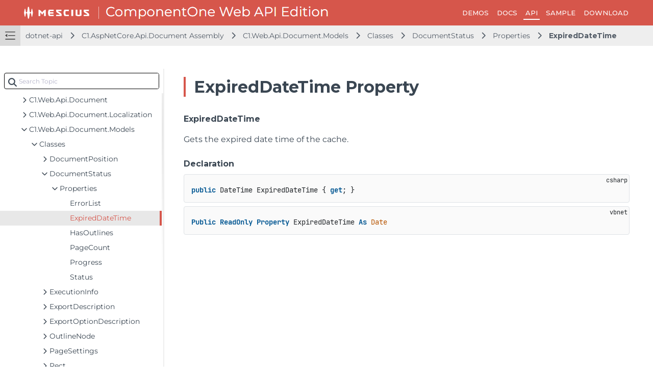

--- FILE ---
content_type: text/html; charset=utf-8
request_url: https://developer.mescius.com/componentone/api/webapi/online-webapicore/dotnet-api/C1.AspNetCore.Api.Document/C1.Web.Api.Document.Models.DocumentStatus.ExpiredDateTime.html
body_size: 6435
content:
<!DOCTYPE html>
<html lang="en">
<head>
    <meta charset="UTF-8">
    <meta http-equiv="X-UA-Compatible" content="IE=edge">
    <meta name="viewport" content="width=device-width, initial-scale=1.0">
   
        <link rel="icon" type="image/x-icon" href="/favicon.ico" sizes="48x48">
    <!-- HTML Meta Tags -->
<meta name="keywords" id="keywords">
<meta name="description" id="description">

<!-- Facebook Meta Tags -->
<meta property="og:type" content="website">
<meta property="og:locale" content="en">
<meta property="og:title" content="C1.Web.Api.Document.Models.DocumentStatus.ExpiredDateTime">
<meta property="og:description">

<!-- Twitter Meta Tags -->
<meta name="twitter:card" content="summary_large_image">
<meta name="twitter:title" content="C1.Web.Api.Document.Models.DocumentStatus.ExpiredDateTime">
<meta name="twitter:description">
<meta name="twitter:text:description">



    <title>C1.Web.Api.Document.Models.DocumentStatus.ExpiredDateTime</title>
        <link rel="stylesheet" href="/_docapp/style/api.css?v=YDRWiBpJmgUGzxA23ZsgUKsyKXxN3abzGJENozqwc00" />
        <link rel="stylesheet" href="/_docapp/style/api-ts.css?v=oM6QD3FY448Znrs_y9e4h9f9UAsfNOvIFeKN-uCQUz8" />
    <script src="https://cdnjs.cloudflare.com/ajax/libs/ace/1.13.1/ace.min.js" integrity="sha512-U8J/s+8o7pOrcrcLbdTJckhlNCua8p8E2yJYiNPwrhYiwt6+l1K5MVpMGXXUjT5vgJRGFJOY9mGAHfFSC551VA==" crossorigin="anonymous" referrerpolicy="no-referrer"></script>
<link rel="stylesheet" href="https://cdnjs.cloudflare.com/ajax/libs/highlight.js/11.11.1/styles/default.min.css" integrity="sha512-hasIneQUHlh06VNBe7f6ZcHmeRTLIaQWFd43YriJ0UND19bvYRauxthDg8E4eVNPm9bRUhr5JGeqH7FRFXQu5g==" crossorigin="anonymous" referrerpolicy="no-referrer" />
<link rel="stylesheet" href="https://cdnjs.cloudflare.com/ajax/libs/highlight.js/11.11.1/styles/stackoverflow-light.min.css" integrity="sha512-RDtnAhiPytLVV3AwzHkGVMVI4szjtSjxxyhDaH3gqdHPIw5qwQld1MVGuMu1EYoof+CaEccrO3zUVb13hQFU/A==" crossorigin="anonymous" referrerpolicy="no-referrer" />
<script src="https://cdnjs.cloudflare.com/ajax/libs/highlight.js/11.11.1/highlight.min.js" integrity="sha512-EBLzUL8XLl+va/zAsmXwS7Z2B1F9HUHkZwyS/VKwh3S7T/U0nF4BaU29EP/ZSf6zgiIxYAnKLu6bJ8dqpmX5uw==" crossorigin="anonymous" referrerpolicy="no-referrer"></script>




<script src="/_docapp/hosting/runtime.bundle.0c90b6df.js" defer></script>
<script src="/_docapp/hosting/vendors/algolia.bundle.2506f572.js" defer></script>
<script src="/_docapp/hosting/vendors/bootstrap.bundle.a3d544f5.js" defer></script>
<script src="/_docapp/hosting/vendors/common.bundle.49de248b.js" defer></script>
<script src="/_docapp/hosting/vendors/libs.bundle.8971748d.js" defer></script>
<script src="/_docapp/hosting/vendors/vue.bundle.67b2ecce.js" defer></script>


    
        <!-- Google Tag Manager -->
    <script>
        (function (w, d, s, l, i) {
            w[l] = w[l] || []; w[l].push({
                'gtm.start':
                    new Date().getTime(), event: 'gtm.js'
            }); var f = d.getElementsByTagName(s)[0],
                j = d.createElement(s), dl = l != 'dataLayer' ? '&l=' + l : ''; j.async = true; j.src =
                    'https://www.googletagmanager.com/gtm.js?id=' + i + dl; f.parentNode.insertBefore(j, f);
            })(window, document, 'script', 'dataLayer', 'GTM-WT462SJ');
    </script>
    <!-- End Google Tag Manager -->

    <link rel="stylesheet" href="https://cdnjs.cloudflare.com/ajax/libs/font-awesome/7.0.1/css/all.min.css" integrity="sha512-2SwdPD6INVrV/lHTZbO2nodKhrnDdJK9/kg2XD1r9uGqPo1cUbujc+IYdlYdEErWNu69gVcYgdxlmVmzTWnetw==" crossorigin="anonymous" referrerpolicy="no-referrer" />
    
    <link rel="stylesheet preconnect" href="https://fonts.googleapis.com/css2?family=Montserrat:wght@400;500;600;700&display=swap">
    <link href="https://cdn.jsdelivr.net/npm/bootstrap@5.3.1/dist/css/bootstrap.min.css" rel="stylesheet" integrity="sha384-4bw+/aepP/YC94hEpVNVgiZdgIC5+VKNBQNGCHeKRQN+PtmoHDEXuppvnDJzQIu9" crossorigin="anonymous">
    <link rel="stylesheet" href="/_docapp/style/mescius-doc.css?v=L0eM2HX32MN_Mv--xcqXcPkaqGFmbBvFELxlcETLPwI" />
    <link rel="stylesheet" href="/_docapp/style/footer/mescius.css?v=bDx2V7vmv_wfWZHiy7td-70noNl8_gq6PFJ98pMWLNU" />

</head>
<body>
    <div class="main__resize-overlay hide">
    </div>
    
        <!-- Google Tag Manager (noscript) -->
    <noscript>
        <iframe src="https://www.googletagmanager.com/ns.html?id=GTM-WT462SJ" height="0" width="0" style="display:none;visibility:hidden"></iframe>
    </noscript>
    <!-- End Google Tag Manager (noscript) -->

        <style>
        :root {
            --ds-product-color: #d6564b;
        }
    </style>
    <style>
        :root {
            --ds-product-color-light: #e8e8e8;
        }
    </style>
    <div id="isAPI"></div>
<input class="hide" id="product-name" value="ComponentOne Data Services" />
<input class="hide" id="version-id" value="bd9bfe88-90be-42dc-85e7-d80f57833453" />
<input class="hide" id="jscodemine-endpoint" value="https://jscodemine.grapecity.com/" />
<input class="hide" id="doc-type" value="ApiDoc" />
<input class="hide" id="blob-endpoint" value="https://cdn.mescius.io" />

<div class="hide taggedTocItemInfo">
    <pre>
        []
        </pre>
</div>
    <div class="page__container" data-theme="mescius">
    

<header class="page__container__header">
    <div class="header__logo">
        <a class="header__logo_brand" href='https://developer.mescius.com/' target="_blank">
            <img class="header__logo_brand_mobile" src="https://cdn.mescius.io/sites/shared/logo/mescius-logomark-w.svg" alt="MESCIUS Logo" />
            <img src="https://cdn.mescius.io/sites/shared/logo/mescius-logo-w.svg" alt="MESCIUS Logo" />
        </a>
        <div class="header__logo_divide">
        </div>
        <div class="header__logo_product">
                    <a href="https://developer.mescius.com/componentone/net-server-side-web-api">
                        <img src="/DOCUMENT_SITE_LINK_PREFIX_HERE/document-site-files/images/bd9bfe88-90be-42dc-85e7-d80f57833453/WebAPI.4c07d7.png" alt="ComponentOne Data Services Logo" />
                    </a>
        </div>
    </div>
        <div class="site_header-hamburger" expanded="true">
            <div class="hamburger-container">
                <span></span>
                <span></span>
                <span></span>
            </div>
        </div>
        <div class="header__links">
            <div class="site_hamburger-menu">
                        <a class="link" href="https://developer.mescius.com/componentone/demos" target="_blank">DEMOS</a>
                        <a class="link" href="/componentone/docs/webapi/online-webapicore/" target="_self">DOCS</a>
                        <a class="link select" href="/componentone/api/webapi/online-webapicore/" target="_self">API</a>
                        <a class="link" href="https://developer.mescius.com/componentone/samples" target="_blank">SAMPLE</a>
                        <a class="link" href="https://developer.mescius.com/componentone/download" target="_blank">DOWNLOAD</a>
            </div>
        </div>
    <div class="header__buttons">
    </div>
    <nav class="header__nav">
        <div class="nav__expand" expanded="true" is-expanded-mobile="false"></div>
        <div class="nav__breadcrumb-items">
                <div class="nav__breadcrumb-item">
dotnet-api                </div>
                <div class="nav__breadcrumb-item">
C1.AspNetCore.Api.Document Assembly                </div>
                <div class="nav__breadcrumb-item">
                        <a href="/componentone/api/webapi/online-webapicore/dotnet-api/C1.AspNetCore.Api.Document/C1.Web.Api.Document.Models.html">C1.Web.Api.Document.Models</a>
                </div>
                <div class="nav__breadcrumb-item">
Classes                </div>
                <div class="nav__breadcrumb-item">
                        <a href="/componentone/api/webapi/online-webapicore/dotnet-api/C1.AspNetCore.Api.Document/C1.Web.Api.Document.Models.DocumentStatus.html">DocumentStatus</a>
                </div>
                <div class="nav__breadcrumb-item">
Properties                </div>
                <div class="nav__breadcrumb-item">
                        <a href="/componentone/api/webapi/online-webapicore/dotnet-api/C1.AspNetCore.Api.Document/C1.Web.Api.Document.Models.DocumentStatus.ExpiredDateTime.html">ExpiredDateTime</a>
                </div>
        </div>

            <div class="nav__search">
                <div id="docSearchContainer"></div>
            </div>
            <script>
                window.__GCDOCSEARCHCONFIGURATION__ = (() => {
    const docSearchConfiguration = {
        apiKey: "e6cdb687858639f1361cb1e4cc757b03",
        indexName: "component-one-dataservice-en",
        appId: "7EUZFKE9WQ",
        inputSelector: ".search_input_container",
        algoliaOptions: {
            hitsPerPage: 5
        }
    };
    const docType = document.querySelector("#doc-type").value;
    const searchContainer = document.querySelector(".nav__search");
    if (docType === "Document") {
        return docSearchConfiguration;
    }
    searchContainer.remove();
    return null;
})();
            </script>
    </nav>
</header>


    <main class="page__container__main">
        <div class="main__toc" expanded="true" is-expanded-mobile="false">
            <div id="tocSearchContainer"></div>
            <ul class="toc-root_node " data-root-path="/componentone/api/webapi/online-webapicore/" data-root-id="dc1c7be8-3e8c-4ed1-8aec-de75202d9b75" data-root-name="ASP.NETCoreWebAPIEdition" data-product-name="ComponentOne Data Services">
                    <li class="toc-item" data-has-child="true">
                        <a href="javascript:void(0)" data-has-doc="false" data-selected-toc-item="false" data-node-id="fb99e031-cfb5-4473-a93d-f444aa7023a1" data-node-tocitemid="5b889248-fe83-4b28-83d8-b0b492d33f03" data-parent-node-id="dc1c7be8-3e8c-4ed1-8aec-de75202d9b75"><i></i><span>dotnet-api</span></a>
                            <ul class="toc-children">
        <li class="toc-item toc-item--collapsed" data-has-child="true">
            <a href="javascript:void(0)" data-node-id="37c37257-9b51-4521-b9fa-740e58e10403" data-node-tocitemid="44ed2589-f70d-4077-af85-aa463e36cfe3" data-has-doc="false" data-selected-toc-item="false" data-parent-node-id="5b889248-fe83-4b28-83d8-b0b492d33f03"><i></i><span>C1.AspNetCore.Api Assembly</span></a>
        </li>
        <li class="toc-item toc-item--collapsed" data-has-child="true">
            <a href="javascript:void(0)" data-node-id="d7f12b25-07e8-4ff0-af1b-7b14001d33a0" data-node-tocitemid="a1ba58ad-55ea-490a-bbe7-63162b37872f" data-has-doc="false" data-selected-toc-item="false" data-parent-node-id="5b889248-fe83-4b28-83d8-b0b492d33f03"><i></i><span>C1.AspNetCore.Api.BarCode Assembly</span></a>
        </li>
        <li class="toc-item toc-item--collapsed" data-has-child="true">
            <a href="javascript:void(0)" data-node-id="c44db70b-d348-45e6-be9d-8455f4b13f9e" data-node-tocitemid="c9ef07f9-6834-49d1-a66f-341f68e2964a" data-has-doc="false" data-selected-toc-item="false" data-parent-node-id="5b889248-fe83-4b28-83d8-b0b492d33f03"><i></i><span>C1.AspNetCore.Api.Cloud Assembly</span></a>
        </li>
        <li class="toc-item toc-item--collapsed" data-has-child="true">
            <a href="javascript:void(0)" data-node-id="bff703eb-0d6e-4e92-9be6-2ddd361a4bc5" data-node-tocitemid="5df7ddf5-84b2-49bd-afc4-277828b02594" data-has-doc="false" data-selected-toc-item="false" data-parent-node-id="5b889248-fe83-4b28-83d8-b0b492d33f03"><i></i><span>C1.AspNetCore.Api.DataEngine Assembly</span></a>
        </li>
        <li class="toc-item " data-has-child="true">
            <a href="javascript:void(0)" data-node-id="aaa9539e-9d8d-4f8e-8f1d-5003bbf08c24" data-node-tocitemid="ae423f9f-b663-4981-b267-d293dfe2582b" data-has-doc="false" data-selected-toc-item="false" data-parent-node-id="5b889248-fe83-4b28-83d8-b0b492d33f03"><i></i><span>C1.AspNetCore.Api.Document Assembly</span></a>
                <ul class="toc-children">
        <li class="toc-item toc-item--collapsed" data-has-child="true">
            <a href="/componentone/api/webapi/online-webapicore/dotnet-api/C1.AspNetCore.Api.Document/C1.Web.Api.Document.html" data-node-id="22692b4a-8312-4fb7-8003-55f1cc236f7b" data-node-tocitemid="33e40ee2-7422-461f-b148-3d9f1ec6f8cc" data-has-doc="true" data-selected-toc-item="false" data-parent-node-id="ae423f9f-b663-4981-b267-d293dfe2582b"><i></i><span>C1.Web.Api.Document</span></a>
        </li>
        <li class="toc-item toc-item--collapsed" data-has-child="true">
            <a href="/componentone/api/webapi/online-webapicore/dotnet-api/C1.AspNetCore.Api.Document/C1.Web.Api.Document.Localization.html" data-node-id="76b9fd25-8c9c-4429-b9f1-9258d0c324cd" data-node-tocitemid="f6515323-3d25-4a0f-a034-319402bf3c00" data-has-doc="true" data-selected-toc-item="false" data-parent-node-id="ae423f9f-b663-4981-b267-d293dfe2582b"><i></i><span>C1.Web.Api.Document.Localization</span></a>
        </li>
        <li class="toc-item " data-has-child="true">
            <a href="/componentone/api/webapi/online-webapicore/dotnet-api/C1.AspNetCore.Api.Document/C1.Web.Api.Document.Models.html" data-node-id="f32751c7-7aa9-4a6b-aa1c-6279961174e7" data-node-tocitemid="cd002441-b8e3-4c70-8e40-dd286b62072f" data-has-doc="true" data-selected-toc-item="false" data-parent-node-id="ae423f9f-b663-4981-b267-d293dfe2582b"><i></i><span>C1.Web.Api.Document.Models</span></a>
                <ul class="toc-children">
        <li class="toc-item " data-has-child="true">
            <a href="javascript:void(0)" data-node-id="9a76a074-b34b-4641-94af-35d123035439" data-node-tocitemid="5a50f9a2-11b3-4975-a0ab-6e4dbe67968d" data-has-doc="false" data-selected-toc-item="false" data-parent-node-id="cd002441-b8e3-4c70-8e40-dd286b62072f"><i></i><span>Classes</span></a>
                <ul class="toc-children">
        <li class="toc-item toc-item--collapsed" data-has-child="true">
            <a href="/componentone/api/webapi/online-webapicore/dotnet-api/C1.AspNetCore.Api.Document/C1.Web.Api.Document.Models.DocumentPosition.html" data-node-id="b80d17c8-1461-47cc-92f5-4427dda3ce82" data-node-tocitemid="acf48332-5101-487d-9f33-e88f031e907a" data-has-doc="true" data-selected-toc-item="false" data-parent-node-id="5a50f9a2-11b3-4975-a0ab-6e4dbe67968d"><i></i><span>DocumentPosition</span></a>
        </li>
        <li class="toc-item " data-has-child="true">
            <a href="/componentone/api/webapi/online-webapicore/dotnet-api/C1.AspNetCore.Api.Document/C1.Web.Api.Document.Models.DocumentStatus.html" data-node-id="ecb27f2f-c33b-4ed7-98e5-f3d1dd5ceeb8" data-node-tocitemid="cd372ff8-2ddd-40c3-9031-2c0ca9548d01" data-has-doc="true" data-selected-toc-item="false" data-parent-node-id="5a50f9a2-11b3-4975-a0ab-6e4dbe67968d"><i></i><span>DocumentStatus</span></a>
                <ul class="toc-children">
        <li class="toc-item " data-has-child="true">
            <a href="javascript:void(0)" data-node-id="69e4b120-06db-4fd3-ab91-1b93442f9fdb" data-node-tocitemid="13c974ad-53c5-4bf3-9806-183ed669467d" data-has-doc="false" data-selected-toc-item="false" data-parent-node-id="cd372ff8-2ddd-40c3-9031-2c0ca9548d01"><i></i><span>Properties</span></a>
                <ul class="toc-children">
        <li class="toc-item toc-item--collapsed" data-has-child="false">
            <a href="/componentone/api/webapi/online-webapicore/dotnet-api/C1.AspNetCore.Api.Document/C1.Web.Api.Document.Models.DocumentStatus.ErrorList.html" data-node-id="8bdf0760-d12d-456e-8f3e-7f0588c11e14" data-node-tocitemid="f3d07f0e-a866-4de2-b6cc-3074dc3e646d" data-has-doc="true" data-selected-toc-item="false" data-parent-node-id="13c974ad-53c5-4bf3-9806-183ed669467d"><i></i><span>ErrorList</span></a>
        </li>
        <li class="toc-item toc-item--collapsed" data-has-child="false">
            <a href="/componentone/api/webapi/online-webapicore/dotnet-api/C1.AspNetCore.Api.Document/C1.Web.Api.Document.Models.DocumentStatus.ExpiredDateTime.html" data-node-id="27ffc9e0-cc2c-4582-9e84-5da8cc284fa8" data-node-tocitemid="df3c8bd8-f1a1-4c69-b014-0a12af09b9ea" data-has-doc="true" data-selected-toc-item="true" data-parent-node-id="13c974ad-53c5-4bf3-9806-183ed669467d"><i></i><span>ExpiredDateTime</span></a>
        </li>
        <li class="toc-item toc-item--collapsed" data-has-child="false">
            <a href="/componentone/api/webapi/online-webapicore/dotnet-api/C1.AspNetCore.Api.Document/C1.Web.Api.Document.Models.DocumentStatus.HasOutlines.html" data-node-id="3d2019ba-fbf8-4772-98e3-e45f54756952" data-node-tocitemid="18cc59e3-58cb-4f8d-9a8b-38ddc84bcc77" data-has-doc="true" data-selected-toc-item="false" data-parent-node-id="13c974ad-53c5-4bf3-9806-183ed669467d"><i></i><span>HasOutlines</span></a>
        </li>
        <li class="toc-item toc-item--collapsed" data-has-child="false">
            <a href="/componentone/api/webapi/online-webapicore/dotnet-api/C1.AspNetCore.Api.Document/C1.Web.Api.Document.Models.DocumentStatus.PageCount.html" data-node-id="7d4c64b9-fade-4593-a8d6-81bf1fc90f9f" data-node-tocitemid="ab361443-b5b9-40e5-8383-5367e4246d8f" data-has-doc="true" data-selected-toc-item="false" data-parent-node-id="13c974ad-53c5-4bf3-9806-183ed669467d"><i></i><span>PageCount</span></a>
        </li>
        <li class="toc-item toc-item--collapsed" data-has-child="false">
            <a href="/componentone/api/webapi/online-webapicore/dotnet-api/C1.AspNetCore.Api.Document/C1.Web.Api.Document.Models.DocumentStatus.Progress.html" data-node-id="f3078bfa-e6c2-4535-8736-b0b17582eb84" data-node-tocitemid="97217939-f384-416a-975a-56c25b271b5c" data-has-doc="true" data-selected-toc-item="false" data-parent-node-id="13c974ad-53c5-4bf3-9806-183ed669467d"><i></i><span>Progress</span></a>
        </li>
        <li class="toc-item toc-item--collapsed" data-has-child="false">
            <a href="/componentone/api/webapi/online-webapicore/dotnet-api/C1.AspNetCore.Api.Document/C1.Web.Api.Document.Models.DocumentStatus.Status.html" data-node-id="402cb2fe-2856-4485-b0f9-e2d0ea8f02ab" data-node-tocitemid="e7034a50-9277-4ff8-b720-f8b0d3d87856" data-has-doc="true" data-selected-toc-item="false" data-parent-node-id="13c974ad-53c5-4bf3-9806-183ed669467d"><i></i><span>Status</span></a>
        </li>
</ul>
        </li>
</ul>
        </li>
        <li class="toc-item toc-item--collapsed" data-has-child="true">
            <a href="/componentone/api/webapi/online-webapicore/dotnet-api/C1.AspNetCore.Api.Document/C1.Web.Api.Document.Models.ExecutionInfo.html" data-node-id="f823d3f7-6fae-4cfb-8d8e-ec160b6219c0" data-node-tocitemid="9c104fb5-802c-488f-86fa-282ed4454729" data-has-doc="true" data-selected-toc-item="false" data-parent-node-id="5a50f9a2-11b3-4975-a0ab-6e4dbe67968d"><i></i><span>ExecutionInfo</span></a>
        </li>
        <li class="toc-item toc-item--collapsed" data-has-child="true">
            <a href="/componentone/api/webapi/online-webapicore/dotnet-api/C1.AspNetCore.Api.Document/C1.Web.Api.Document.Models.ExportDescription.html" data-node-id="2f63d7d5-bdbc-4eac-b3cc-313d718ff342" data-node-tocitemid="c67e2990-0d0f-4790-a79f-6d57a407a9ca" data-has-doc="true" data-selected-toc-item="false" data-parent-node-id="5a50f9a2-11b3-4975-a0ab-6e4dbe67968d"><i></i><span>ExportDescription</span></a>
        </li>
        <li class="toc-item toc-item--collapsed" data-has-child="true">
            <a href="/componentone/api/webapi/online-webapicore/dotnet-api/C1.AspNetCore.Api.Document/C1.Web.Api.Document.Models.ExportOptionDescription.html" data-node-id="21d1673e-d1ac-4dad-b4c5-44ed294fef7a" data-node-tocitemid="aa00306f-9cfd-4cb3-b027-2fd7653c9977" data-has-doc="true" data-selected-toc-item="false" data-parent-node-id="5a50f9a2-11b3-4975-a0ab-6e4dbe67968d"><i></i><span>ExportOptionDescription</span></a>
        </li>
        <li class="toc-item toc-item--collapsed" data-has-child="true">
            <a href="/componentone/api/webapi/online-webapicore/dotnet-api/C1.AspNetCore.Api.Document/C1.Web.Api.Document.Models.OutlineNode.html" data-node-id="f3fc2dec-02f5-42b1-8f95-45da6361a3dc" data-node-tocitemid="38969a30-224c-41db-8136-aced4028fbe8" data-has-doc="true" data-selected-toc-item="false" data-parent-node-id="5a50f9a2-11b3-4975-a0ab-6e4dbe67968d"><i></i><span>OutlineNode</span></a>
        </li>
        <li class="toc-item toc-item--collapsed" data-has-child="true">
            <a href="/componentone/api/webapi/online-webapicore/dotnet-api/C1.AspNetCore.Api.Document/C1.Web.Api.Document.Models.PageSettings.html" data-node-id="fd078b03-4b14-4ab5-9872-134c67ad838f" data-node-tocitemid="3cec44f7-7a82-4158-a626-d340b4e04b8d" data-has-doc="true" data-selected-toc-item="false" data-parent-node-id="5a50f9a2-11b3-4975-a0ab-6e4dbe67968d"><i></i><span>PageSettings</span></a>
        </li>
        <li class="toc-item toc-item--collapsed" data-has-child="true">
            <a href="/componentone/api/webapi/online-webapicore/dotnet-api/C1.AspNetCore.Api.Document/C1.Web.Api.Document.Models.Rect.html" data-node-id="bc3a1a93-f49e-436a-a8d1-570a196b9d4d" data-node-tocitemid="e8a5b864-e8bf-474c-a17a-f948b98e32af" data-has-doc="true" data-selected-toc-item="false" data-parent-node-id="5a50f9a2-11b3-4975-a0ab-6e4dbe67968d"><i></i><span>Rect</span></a>
        </li>
        <li class="toc-item toc-item--collapsed" data-has-child="true">
            <a href="/componentone/api/webapi/online-webapicore/dotnet-api/C1.AspNetCore.Api.Document/C1.Web.Api.Document.Models.SearchResult.html" data-node-id="a7acf4b6-59b0-49ab-942f-78c0450f15c8" data-node-tocitemid="3783a3cf-2f38-4cae-8d75-f53e7c9a303f" data-has-doc="true" data-selected-toc-item="false" data-parent-node-id="5a50f9a2-11b3-4975-a0ab-6e4dbe67968d"><i></i><span>SearchResult</span></a>
        </li>
</ul>
        </li>
        <li class="toc-item toc-item--collapsed" data-has-child="true">
            <a href="javascript:void(0)" data-node-id="d5069260-67ad-4c6c-b2e3-8ed4dc054d9a" data-node-tocitemid="6443ab05-0dd2-4999-9867-ea829084ecb7" data-has-doc="false" data-selected-toc-item="false" data-parent-node-id="cd002441-b8e3-4c70-8e40-dd286b62072f"><i></i><span>Enums</span></a>
        </li>
        <li class="toc-item toc-item--collapsed" data-has-child="true">
            <a href="javascript:void(0)" data-node-id="7e8ee6f9-c1f0-4e76-9de5-3a7ec95557bc" data-node-tocitemid="e7f791a4-59bd-4d5f-a0af-506a9613d52e" data-has-doc="false" data-selected-toc-item="false" data-parent-node-id="cd002441-b8e3-4c70-8e40-dd286b62072f"><i></i><span>Interfaces</span></a>
        </li>
</ul>
        </li>
</ul>
        </li>
        <li class="toc-item toc-item--collapsed" data-has-child="true">
            <a href="javascript:void(0)" data-node-id="0827793e-cfb7-407c-832f-676c5f4b893f" data-node-tocitemid="7422a834-853b-481b-8b94-92df5d597c98" data-has-doc="false" data-selected-toc-item="false" data-parent-node-id="5b889248-fe83-4b28-83d8-b0b492d33f03"><i></i><span>C1.AspNetCore.Api.Excel Assembly</span></a>
        </li>
        <li class="toc-item toc-item--collapsed" data-has-child="true">
            <a href="javascript:void(0)" data-node-id="8208ecd8-244b-4fd5-9195-ba42505254ca" data-node-tocitemid="bbd81aba-1c5e-4c3a-9e0f-1873f373de15" data-has-doc="false" data-selected-toc-item="false" data-parent-node-id="5b889248-fe83-4b28-83d8-b0b492d33f03"><i></i><span>C1.AspNetCore.Api.Pdf Assembly</span></a>
        </li>
        <li class="toc-item toc-item--collapsed" data-has-child="true">
            <a href="javascript:void(0)" data-node-id="f2d72a43-a6f3-4a66-986e-ec5c101713d3" data-node-tocitemid="be6c208d-a801-42db-a2eb-21fae1f1c798" data-has-doc="false" data-selected-toc-item="false" data-parent-node-id="5b889248-fe83-4b28-83d8-b0b492d33f03"><i></i><span>C1.AspNetCore.Api.Report Assembly</span></a>
        </li>
        <li class="toc-item toc-item--collapsed" data-has-child="true">
            <a href="javascript:void(0)" data-node-id="61b09e6d-7962-43dc-90d0-c8555b16951b" data-node-tocitemid="54a99614-4277-4ea1-a771-7cc77c966325" data-has-doc="false" data-selected-toc-item="false" data-parent-node-id="5b889248-fe83-4b28-83d8-b0b492d33f03"><i></i><span>C1.AspNetCore.Api.Visitor Assembly</span></a>
        </li>
</ul>
                    </li>
            </ul>
        </div>
        <div class="main__resize-handler">
        </div>
        <div class="main__doc">
                <div class="site_main_content-draft_sign hide">(Showing Draft Content)</div>
            <div class="lds-ring hide"><div></div><div></div><div></div><div></div></div>
            <h1 id="site_main_content-doc-content_title">C1.Web.Api.Document.Models.DocumentStatus.ExpiredDateTime</h1>
            <div class="site_main_content-extra-button"></div>
            <div class="site_main_content-doc-content">
                <div class="doc-site-dotnet-api-container">



<h1 id="C1_Web_Api_Document_Models_DocumentStatus_ExpiredDateTime_" data-uid="C1.Web.Api.Document.Models.DocumentStatus.ExpiredDateTime*">ExpiredDateTime Property
</h1>
<div class="markdown level0 summary"></div>
<div class="markdown level0 conceptual"></div>



<a id="C1_Web_Api_Document_Models_DocumentStatus_ExpiredDateTime_" data-uid="C1.Web.Api.Document.Models.DocumentStatus.ExpiredDateTime*"></a>
<h4 id="C1_Web_Api_Document_Models_DocumentStatus_ExpiredDateTime" data-uid="C1.Web.Api.Document.Models.DocumentStatus.ExpiredDateTime">ExpiredDateTime</h4>
<div class="markdown level1 summary"><p>Gets the expired date time of the cache.</p>
</div>
<div class="markdown level1 conceptual"></div>
<h5 class="declaration">Declaration</h5>
<div class="codewrapper">
  <pre><code class="lang-csharp hljs">public DateTime ExpiredDateTime { get; }</code></pre>
</div>
<div class="codewrapper">
  <pre><code class="lang-vbnet hljs">Public ReadOnly Property ExpiredDateTime As Date</code></pre>
</div>
</div>

            </div>
            

            

        </div>
        
    <div class="main__anchor-list" data-anchor-status="0">
    </div>

    </main>
</div>
<footer id="app-footer">
    <div class="container">
        <div class="row test">
            <div class="col-lg-4 brand">
                <a href="https://developer.mescius.com/" class="logo"><i class="mesicon-logo-horiz"><span>MESCIUS USA, Inc.</span></i></a>
                <p>&copy;2026 MESCIUS USA, Inc. All rights reserved.<br />1.800.858.2739</p>
                <p>All product and company names herein may be trademarks of their respective owners.</p>
            </div>
            <div class="col-lg-2 company">
                <ul>
                    <li>Company</li>
                    <li><a href="https://developer.mescius.com/about" target="_blank">About</a></li>
                    <li><a href="https://developer.mescius.com/contact" target="_blank">Contact</a></li>
                    <li><a href="https://developer.mescius.com/about/media-center" target="_blank">Media Center</a></li>
                    <li><a href="https://developer.mescius.com/legal/privacy-policy" target="_blank">Privacy</a></li>
                    <li><a href="https://developer.mescius.com/legal/tos" target="_blank">Terms</a></li>
                    <li><a href="https://developer.mescius.com/legal/eula" target="_blank">EULA</a></li>
                </ul>
            </div>
            <div class="col-lg-2 social">
            </div>
            <div class="col-lg-4 subscribe">
                <ul>
                    <li>Get the Latest News</li>
                    <li>Stay up to date with blogs, eBooks, events, and whitepapers.</li>
                    <li><a href="https://developer.mescius.com/subscribe" class="gc-btn">Join Now</a></li>
                </ul>
            </div>
        </div>
    </div>
</footer>

    
    <script src="/_docapp/js/index.bundle.a782f74a.js" defer></script>
</body>

</html>

--- FILE ---
content_type: text/css
request_url: https://developer.mescius.com/_docapp/style/api.css?v=YDRWiBpJmgUGzxA23ZsgUKsyKXxN3abzGJENozqwc00
body_size: 17752
content:
@font-face {
  font-family: 'JetBrains Mono';
  src: url(/_docapp/hosting/assets/fonts/JetBrainsMono-Bold.woff2) format('woff2');
  font-weight: 700;
  font-style: normal;
  font-display: swap;
}
@font-face {
  font-family: 'JetBrains Mono';
  src: url(/_docapp/hosting/assets/fonts/JetBrainsMono-BoldItalic.woff2) format('woff2');
  font-weight: 700;
  font-style: italic;
  font-display: swap;
}
@font-face {
  font-family: 'JetBrains Mono';
  src: url(/_docapp/hosting/assets/fonts/JetBrainsMono-Italic.woff2) format('woff2');
  font-weight: 400;
  font-style: italic;
  font-display: swap;
}
@font-face {
  font-family: 'JetBrains Mono';
  src: url(/_docapp/hosting/assets/fonts/JetBrainsMono-Light.woff2) format('woff2');
  font-weight: 300;
  font-style: normal;
  font-display: swap;
}
@font-face {
  font-family: 'JetBrains Mono';
  src: url(/_docapp/hosting/assets/fonts/JetBrainsMono-Medium.woff2) format('woff2');
  font-weight: 500;
  font-style: normal;
  font-display: swap;
}
@font-face {
  font-family: 'JetBrains Mono';
  src: url(/_docapp/hosting/assets/fonts/JetBrainsMono-Regular.woff2) format('woff2');
  font-weight: 400;
  font-style: normal;
  font-display: swap;
}
@font-face {
  font-family: 'JetBrains Mono';
  src: url(/_docapp/hosting/assets/fonts/JetBrainsMono-SemiBold.woff2) format('woff2');
  font-weight: 600;
  font-style: normal;
  font-display: swap;
}
@font-face {
  font-family: 'JetBrains Mono';
  src: url(/_docapp/hosting/assets/fonts/JetBrainsMono-Thin.woff2) format('woff2');
  font-weight: 100;
  font-style: normal;
  font-display: swap;
}
@font-face {
  font-family: '나눔고딕';
  src: url(/_docapp/hosting/assets/fonts/NanumGothic-Regular.ttf);
  font-weight: 400;
  font-display: swap;
}
@font-face {
  font-family: 'Nanum Gothic';
  src: url(/_docapp/hosting/assets/fonts/NanumGothic-Regular.ttf);
  font-weight: 400;
  font-display: swap;
}
@font-face {
  font-family: '나눔고딕';
  src: url(/_docapp/hosting/assets/fonts/NanumGothic-Bold.ttf);
  font-weight: 700;
  font-display: swap;
}
@font-face {
  font-family: 'Nanum Gothic';
  src: url(/_docapp/hosting/assets/fonts/NanumGothic-Bold.ttf);
  font-weight: 700;
  font-display: swap;
}
@font-face {
  font-family: '나눔고딕';
  src: url(/_docapp/hosting/assets/fonts/NanumGothic-ExtraBold.ttf);
  font-weight: 900;
  font-display: swap;
}
@font-face {
  font-family: 'Nanum Gothic';
  src: url(/_docapp/hosting/assets/fonts/NanumGothic-ExtraBold.ttf);
  font-weight: 900;
  font-display: swap;
}
@font-face {
  font-family: 'Source Han Sans VF';
  src: url(/_docapp/hosting/assets/fonts/SourceHanSans-VF.ttf);
  font-display: swap;
}
@font-face {
  font-family: 'Source Han Sans SC';
  src: url(/_docapp/hosting/assets/fonts/SourceHanSansSC-VF.ttf);
  font-display: swap;
}
@font-face {
  font-family: 'IPAexGothic';
  src: url(/_docapp/hosting/assets/fonts/ipaexg.ttf);
  font-display: swap;
}
@font-face {
  font-family: 'IPAexMincho';
  src: url(/_docapp/hosting/assets/fonts/ipaexm.ttf);
  font-display: swap;
}
@font-face {
  font-family: '微软雅黑';
  src: url('https://cdn.grapecity.com.cn/online/docapp/msyh.ttf') format(truetype);
  font-display: swap;
}
:root {
  --font-sans-serif: system-ui, -apple-system, "Segoe UI", Roboto, "Helvetica Neue", "Noto Sans", "Liberation Sans", Arial, sans-serif, "Apple Color Emoji", "Segoe UI Emoji", "Segoe UI Symbol", "Noto Color Emoji", "Font Awesome 7 Free";
  --font-monospace: "JetBrains Mono", SFMono-Regular, Menlo, Monaco, Consolas, "Liberation Mono", "Courier New", monospace;
  --body-font-size: 1rem;
  --body-font-size-small: 0.875rem;
  --body-font-size-smallest: 0.75rem;
  --body-font-weight: 400;
  --body-color: #3a4652;
  --bs-body-color: #3a4652;
  --bs-border-color: #eaeefc;
  --body-bg: #fff;
  --bs-body-bg: #fff;
  --link-color: #1364c4;
  --link-hover-color: #1364c4;
  --link-visited-color: #960bb4;
  --ds-product-color: #006772;
  --ds-product-color-light: #01c1d5;
  --code-color: #6e6e78;
  --code-bg: #fafafa;
  --code-panel-border-color: #eaeefc;
  --doc-site-header-height: 220px;
}
[data-bs-theme="dark"] {
  --bs-border-color: #495057;
  --bs-body-color: #dee2e6;
  --bs-body-bg: #212529;
  --code-bg: #1b1f22;
}
#preview_tool_panel {
  box-sizing: content-box;
  position: fixed;
  bottom: 20px;
  right: -35px;
  width: 50px;
  height: 50px;
  z-index: 3;
  padding: 10px;
  transition: transform 0.3s ease-in-out;
}
#preview_tool_panel * {
  box-sizing: content-box;
}
#preview_tool_panel::before {
  content: "\f7d9";
  font-family: "Font Awesome 7 Free";
  font-weight: 900;
  text-align: center;
  border-radius: 5px;
  width: 50px;
  height: 50px;
  display: inline-block;
  font-size: 20px;
  line-height: 50px;
  color: #fff;
  background-color: #c82333;
}
#preview_tool_panel::after {
  content: "Settings";
  opacity: 0;
  position: absolute;
  bottom: 0px;
  left: 5px;
  transition: all 0.3s ease-in-out;
}
#preview_tool_panel .preview-control-panel-buttons {
  position: absolute;
  width: 200px;
  box-shadow: rgba(149, 157, 165, 0.2) 0px 8px 24px;
  background-color: #fff;
  left: 70px;
  bottom: 0;
  padding: 20px;
}
#preview_tool_panel .preview-control-panel-buttons .preview-control-form-item {
  width: 100%;
  height: 30px;
  display: flex;
  align-items: center;
  margin-bottom: 10px;
}
#preview_tool_panel .preview-control-panel-buttons .preview-control-form-item input {
  width: 30px;
  flex-shrink: 0;
}
#preview_tool_panel:hover {
  transform: translate3d(-275px, 0px, 0);
}
#preview_tool_panel:hover::after {
  opacity: 1;
  transform: translateY(10px);
}
#preview_tool_panel .gc-btn {
  display: inline-block;
  font-weight: 400;
  color: #212529;
  text-align: center;
  vertical-align: middle;
  -webkit-user-select: none;
  -moz-user-select: none;
  -ms-user-select: none;
  user-select: none;
  background-color: transparent;
  border: 1px solid transparent;
  padding: 0.375rem 0.75rem;
  font-size: 0.9rem;
  line-height: 1.5;
  border-radius: 0.25rem;
  transition: color 0.15s ease-in-out, background-color 0.15s ease-in-out, border-color 0.15s ease-in-out, box-shadow 0.15s ease-in-out;
  width: 100%;
}
#preview_tool_panel .gc-btn i {
  margin-right: 5px;
  margin-left: 5px;
}
#preview_tool_panel .gc-btn:hover {
  color: #212529;
  text-decoration: none;
}
#preview_tool_panel .gc-btn:focus {
  outline: 0;
  box-shadow: 0 0 0 0.2rem rgba(0, 123, 255, 0.25);
}
#preview_tool_panel .gc-btn:disabled {
  opacity: 0.65;
}
#preview_tool_panel .gc-btn:not(:disabled):not(.disabled) {
  cursor: pointer;
}
#preview_tool_panel .gc-btn-primary {
  color: #fff;
  background-color: #007bff;
  border-color: #007bff;
}
#preview_tool_panel .gc-btn-primary:hover {
  color: #fff;
  background-color: #0069d9;
  border-color: #0062cc;
}
#preview_tool_panel .gc-btn-primary:focus {
  color: #fff;
  background-color: #0069d9;
  border-color: #0062cc;
  box-shadow: 0 0 0 0.2rem rgba(38, 143, 255, 0.5);
}
#preview_tool_panel .gc-btn-primary:disabled {
  color: #fff;
  background-color: #007bff;
  border-color: #007bff;
}
#preview_tool_panel .gc-btn-primary:not(:disabled):not(.disabled):active {
  color: #fff;
  background-color: #0062cc;
  border-color: #005cbf;
}
#preview_tool_panel .gc-btn-primary:not(:disabled):not(.disabled):active:focus {
  box-shadow: 0 0 0 0.2rem rgba(38, 143, 255, 0.5);
}
#preview_tool_panel .gc-btn-primary:not(:disabled):not(.disabled).active {
  color: #fff;
  background-color: #0062cc;
  border-color: #005cbf;
}
#preview_tool_panel .gc-btn-primary:not(:disabled):not(.disabled).active:focus {
  box-shadow: 0 0 0 0.2rem rgba(38, 143, 255, 0.5);
}
#preview_tool_panel .gc-btn-primary.focus {
  color: #fff;
  background-color: #0069d9;
  border-color: #0062cc;
  box-shadow: 0 0 0 0.2rem rgba(38, 143, 255, 0.5);
}
#preview_tool_panel .gc-btn-primary.disabled {
  color: #fff;
  background-color: #007bff;
  border-color: #007bff;
}
.gc-feedback-container {
  min-height: 160px;
  -webkit-user-select: none;
  -moz-user-select: none;
  -ms-user-select: none;
  user-select: none;
}
.gc-feedback-container .gc-feedback-content {
  margin-top: 16px;
  padding: 16px 16px 21px 16px;
  border-radius: 6px;
  background-color: #f2f2f2;
  outline-color: hsl(0, 0%, 9%);
  color: hsl(0, 0%, 9%);
  border: 1px solid hsla(0, 0%, 100%, 0);
}
.gc-feedback-container .gc-feedback-content .gc-feedback-button-group .btn {
  font-size: 13px;
  margin-right: 12px;
  border-radius: 2px;
  background-color: #fff;
  color: #000;
  border: 1px solid #000;
  justify-content: center;
  padding: 5px 12px;
  cursor: pointer;
}
.gc-feedback-container .gc-feedback-content .gc-feedback-button-group button {
  margin-right: 5px;
}
.gc-feedback-container .gc-feedback-content p {
  margin: 0;
  -webkit-margin-before: 0em;
  -webkit-margin-after: 1.5em;
}
.docapp-feedback-comment-container {
  --feedback-editor-height: 140px;
  margin-top: 1rem;
  padding-bottom: 1rem;
}
.docapp-feedback-comment-container .badge {
  display: inline-block;
  padding: 0.25em 0.4em;
  font-size: 75%;
  font-weight: 700;
  line-height: 1;
  text-align: center;
  white-space: nowrap;
  vertical-align: baseline;
  border-radius: 0.25rem;
}
.docapp-feedback-comment-container .badge:empty {
  display: none;
}
.docapp-feedback-comment-container .btn .badge {
  position: relative;
  top: -1px;
}
.docapp-feedback-comment-container .badge-pill {
  padding-right: 0.6em;
  padding-left: 0.6em;
  border-radius: 10rem;
}
.docapp-feedback-comment-container .badge-primary {
  color: #fff;
  background-color: #007bff;
}
.docapp-feedback-comment-container .badge-primary[href]:hover {
  color: #fff;
  text-decoration: none;
  background-color: #0062cc;
}
.docapp-feedback-comment-container .badge-primary[href]:focus {
  color: #fff;
  text-decoration: none;
  background-color: #0062cc;
}
.docapp-feedback-comment-container .badge-secondary {
  color: #fff;
  background-color: #6c757d;
}
.docapp-feedback-comment-container .badge-secondary[href]:hover {
  color: #fff;
  text-decoration: none;
  background-color: #545b62;
}
.docapp-feedback-comment-container .badge-secondary[href]:focus {
  color: #fff;
  text-decoration: none;
  background-color: #545b62;
}
.docapp-feedback-comment-container .badge-success {
  color: #fff;
  background-color: #28a745;
}
.docapp-feedback-comment-container .badge-success[href]:hover {
  color: #fff;
  text-decoration: none;
  background-color: #1e7e34;
}
.docapp-feedback-comment-container .badge-success[href]:focus {
  color: #fff;
  text-decoration: none;
  background-color: #1e7e34;
}
.docapp-feedback-comment-container .badge-info {
  color: #fff;
  background-color: #17a2b8;
}
.docapp-feedback-comment-container .badge-info[href]:hover {
  color: #fff;
  text-decoration: none;
  background-color: #117a8b;
}
.docapp-feedback-comment-container .badge-info[href]:focus {
  color: #fff;
  text-decoration: none;
  background-color: #117a8b;
}
.docapp-feedback-comment-container .badge-warning {
  color: #212529;
  background-color: #ffc107;
}
.docapp-feedback-comment-container .badge-warning[href]:hover {
  color: #212529;
  text-decoration: none;
  background-color: #d39e00;
}
.docapp-feedback-comment-container .badge-warning[href]:focus {
  color: #212529;
  text-decoration: none;
  background-color: #d39e00;
}
.docapp-feedback-comment-container .badge-danger {
  color: #fff;
  background-color: #dc3545;
}
.docapp-feedback-comment-container .badge-danger[href]:hover {
  color: #fff;
  text-decoration: none;
  background-color: #bd2130;
}
.docapp-feedback-comment-container .badge-danger[href]:focus {
  color: #fff;
  text-decoration: none;
  background-color: #bd2130;
}
.docapp-feedback-comment-container .badge-light {
  color: #212529;
  background-color: #f8f9fa;
}
.docapp-feedback-comment-container .badge-light[href]:hover {
  color: #212529;
  text-decoration: none;
  background-color: #dae0e5;
}
.docapp-feedback-comment-container .badge-light[href]:focus {
  color: #212529;
  text-decoration: none;
  background-color: #dae0e5;
}
.docapp-feedback-comment-container .badge-dark {
  color: #fff;
  background-color: #343a40;
}
.docapp-feedback-comment-container .badge-dark[href]:hover {
  color: #fff;
  text-decoration: none;
  background-color: #1d2124;
}
.docapp-feedback-comment-container .badge-dark[href]:focus {
  color: #fff;
  text-decoration: none;
  background-color: #1d2124;
}
.docapp-feedback-comment-container .btn {
  --bs-btn-padding-x: 0.5rem;
  --bs-btn-padding-y: 0.5rem;
  --bs-btn-font-size: 0.75rem;
}
.docapp-feedback-comment-container .btn i {
  margin-right: 5px;
  margin-left: 5px;
}
.docapp-feedback-comment-container .btn-group-sm > .btn,
.docapp-feedback-comment-container .btn-sm {
  --bs-btn-padding-y: 0.25rem;
  --bs-btn-padding-x: 0.5rem;
  --bs-btn-font-size: 0.875rem;
  --bs-btn-border-radius: var(--bs-border-radius-sm);
}
.docapp-feedback-comment-container .btn.focus {
  outline: 0;
  box-shadow: 0 0 0 0.2rem rgba(0, 123, 255, 0.25);
}
.docapp-feedback-comment-container .btn.disabled {
  opacity: 0.65;
}
.docapp-feedback-comment-container a.btn.disabled {
  pointer-events: none;
}
.docapp-feedback-comment-container fieldset:disabled a.btn {
  pointer-events: none;
}
.docapp-feedback-comment-container .btn-primary {
  --bs-btn-color: #fff;
  --bs-btn-bg: #1890ff;
  --bs-btn-border-color: #1890ff;
}
.docapp-feedback-comment-container .btn-primary:hover {
  --bs-btn-color: #fff;
  --bs-btn-bg: #096dd9;
  --bs-btn-border-color: #096dd9;
}
.docapp-feedback-comment-container .btn-primary:focus {
  --bs-btn-color: #fff;
  --bs-btn-bg: #096dd9;
  --bs-btn-border-color: #096dd9;
  box-shadow: 0 0 0 0.2rem rgba(38, 143, 255, 0.5);
}
.docapp-feedback-comment-container .btn-primary:disabled {
  --bs-btn-color: #fff;
  --bs-btn-bg: #1890ff;
  --bs-btn-border-color: #1890ff;
}
.docapp-feedback-comment-container .btn-primary:not(:disabled):not(.disabled):active {
  --bs-btn-color: #fff;
  background-color: #096dd9;
  border-color: #096dd9;
}
.docapp-feedback-comment-container .btn-primary:not(:disabled):not(.disabled):active:focus {
  box-shadow: 0 0 0 0.2rem rgba(38, 143, 255, 0.5);
}
.docapp-feedback-comment-container .btn-primary:not(:disabled):not(.disabled).active {
  --bs-btn-color: #fff;
  background-color: #096dd9;
  border-color: #096dd9;
}
.docapp-feedback-comment-container .btn-primary:not(:disabled):not(.disabled).active:focus {
  box-shadow: 0 0 0 0.2rem rgba(38, 143, 255, 0.5);
}
.docapp-feedback-comment-container .btn-primary.focus {
  color: #fff;
  background-color: #0069d9;
  border-color: #0062cc;
  box-shadow: 0 0 0 0.2rem rgba(38, 143, 255, 0.5);
}
.docapp-feedback-comment-container .btn-primary.disabled {
  color: #fff;
  background-color: #007bff;
  border-color: #007bff;
}
.docapp-feedback-comment-container .show > .btn-primary.dropdown-toggle {
  color: #fff;
  background-color: #0062cc;
  border-color: #005cbf;
}
.docapp-feedback-comment-container .show > .btn-primary.dropdown-toggle:focus {
  box-shadow: 0 0 0 0.2rem rgba(38, 143, 255, 0.5);
}
.docapp-feedback-comment-container .show > .btn-secondary.dropdown-toggle {
  color: #fff;
  background-color: #545b62;
  border-color: #4e555b;
}
.docapp-feedback-comment-container .show > .btn-secondary.dropdown-toggle:focus {
  box-shadow: 0 0 0 0.2rem rgba(130, 138, 145, 0.5);
}
.docapp-feedback-comment-container .show > .btn-success.dropdown-toggle {
  color: #fff;
  background-color: #1e7e34;
  border-color: #1c7430;
}
.docapp-feedback-comment-container .show > .btn-success.dropdown-toggle:focus {
  box-shadow: 0 0 0 0.2rem rgba(72, 180, 97, 0.5);
}
.docapp-feedback-comment-container .show > .btn-info.dropdown-toggle {
  color: #fff;
  background-color: #117a8b;
  border-color: #10707f;
}
.docapp-feedback-comment-container .show > .btn-info.dropdown-toggle:focus {
  box-shadow: 0 0 0 0.2rem rgba(58, 176, 195, 0.5);
}
.docapp-feedback-comment-container .show > .btn-warning.dropdown-toggle {
  color: #212529;
  background-color: #d39e00;
  border-color: #c69500;
}
.docapp-feedback-comment-container .show > .btn-warning.dropdown-toggle:focus {
  box-shadow: 0 0 0 0.2rem rgba(222, 170, 12, 0.5);
}
.docapp-feedback-comment-container .show > .btn-danger.dropdown-toggle {
  color: #fff;
  background-color: #bd2130;
  border-color: #b21f2d;
}
.docapp-feedback-comment-container .show > .btn-danger.dropdown-toggle:focus {
  box-shadow: 0 0 0 0.2rem rgba(225, 83, 97, 0.5);
}
.docapp-feedback-comment-container .show > .btn-light.dropdown-toggle {
  color: #212529;
  background-color: #dae0e5;
  border-color: #d3d9df;
}
.docapp-feedback-comment-container .show > .btn-light.dropdown-toggle:focus {
  box-shadow: 0 0 0 0.2rem rgba(216, 217, 219, 0.5);
}
.docapp-feedback-comment-container .show > .btn-dark.dropdown-toggle {
  color: #fff;
  background-color: #1d2124;
  border-color: #171a1d;
}
.docapp-feedback-comment-container .show > .btn-dark.dropdown-toggle:focus {
  box-shadow: 0 0 0 0.2rem rgba(82, 88, 93, 0.5);
}
.docapp-feedback-comment-container .show > .btn-outline-primary.dropdown-toggle {
  color: #fff;
  background-color: #007bff;
  border-color: #007bff;
}
.docapp-feedback-comment-container .show > .btn-outline-primary.dropdown-toggle:focus {
  box-shadow: 0 0 0 0.2rem rgba(0, 123, 255, 0.5);
}
.docapp-feedback-comment-container .show > .btn-outline-secondary.dropdown-toggle {
  color: #fff;
  background-color: #6c757d;
  border-color: #6c757d;
}
.docapp-feedback-comment-container .show > .btn-outline-secondary.dropdown-toggle:focus {
  box-shadow: 0 0 0 0.2rem rgba(108, 117, 125, 0.5);
}
.docapp-feedback-comment-container .show > .btn-outline-success.dropdown-toggle {
  color: #fff;
  background-color: #28a745;
  border-color: #28a745;
}
.docapp-feedback-comment-container .show > .btn-outline-success.dropdown-toggle:focus {
  box-shadow: 0 0 0 0.2rem rgba(40, 167, 69, 0.5);
}
.docapp-feedback-comment-container .show > .btn-outline-info.dropdown-toggle {
  color: #fff;
  background-color: #17a2b8;
  border-color: #17a2b8;
}
.docapp-feedback-comment-container .show > .btn-outline-info.dropdown-toggle:focus {
  box-shadow: 0 0 0 0.2rem rgba(23, 162, 184, 0.5);
}
.docapp-feedback-comment-container .show > .btn-outline-warning.dropdown-toggle {
  color: #212529;
  background-color: #ffc107;
  border-color: #ffc107;
}
.docapp-feedback-comment-container .show > .btn-outline-warning.dropdown-toggle:focus {
  box-shadow: 0 0 0 0.2rem rgba(255, 193, 7, 0.5);
}
.docapp-feedback-comment-container .show > .btn-outline-danger.dropdown-toggle {
  color: #fff;
  background-color: #dc3545;
  border-color: #dc3545;
}
.docapp-feedback-comment-container .show > .btn-outline-danger.dropdown-toggle:focus {
  box-shadow: 0 0 0 0.2rem rgba(220, 53, 69, 0.5);
}
.docapp-feedback-comment-container .show > .btn-outline-light.dropdown-toggle {
  color: #212529;
  background-color: #f8f9fa;
  border-color: #f8f9fa;
}
.docapp-feedback-comment-container .show > .btn-outline-light.dropdown-toggle:focus {
  box-shadow: 0 0 0 0.2rem rgba(248, 249, 250, 0.5);
}
.docapp-feedback-comment-container .show > .btn-outline-dark.dropdown-toggle {
  color: #fff;
  background-color: #343a40;
  border-color: #343a40;
}
.docapp-feedback-comment-container .show > .btn-outline-dark.dropdown-toggle:focus {
  box-shadow: 0 0 0 0.2rem rgba(52, 58, 64, 0.5);
}
.docapp-feedback-comment-container .btn-secondary {
  color: #fff;
  background-color: #6c757d;
  border-color: #6c757d;
}
.docapp-feedback-comment-container .btn-secondary:hover {
  color: #fff;
  background-color: #5a6268;
  border-color: #545b62;
}
.docapp-feedback-comment-container .btn-secondary:focus {
  color: #fff;
  background-color: #5a6268;
  border-color: #545b62;
  box-shadow: 0 0 0 0.2rem rgba(130, 138, 145, 0.5);
}
.docapp-feedback-comment-container .btn-secondary:disabled {
  color: #fff;
  background-color: #6c757d;
  border-color: #6c757d;
}
.docapp-feedback-comment-container .btn-secondary:not(:disabled):not(.disabled):active {
  color: #fff;
  background-color: #545b62;
  border-color: #4e555b;
}
.docapp-feedback-comment-container .btn-secondary:not(:disabled):not(.disabled):active:focus {
  box-shadow: 0 0 0 0.2rem rgba(130, 138, 145, 0.5);
}
.docapp-feedback-comment-container .btn-secondary:not(:disabled):not(.disabled).active {
  color: #fff;
  background-color: #545b62;
  border-color: #4e555b;
}
.docapp-feedback-comment-container .btn-secondary:not(:disabled):not(.disabled).active:focus {
  box-shadow: 0 0 0 0.2rem rgba(130, 138, 145, 0.5);
}
.docapp-feedback-comment-container .btn-secondary.focus {
  color: #fff;
  background-color: #5a6268;
  border-color: #545b62;
  box-shadow: 0 0 0 0.2rem rgba(130, 138, 145, 0.5);
}
.docapp-feedback-comment-container .btn-secondary.disabled {
  color: #fff;
  background-color: #6c757d;
  border-color: #6c757d;
}
.docapp-feedback-comment-container .btn-success {
  color: #fff;
  background-color: #28a745;
  border-color: #28a745;
}
.docapp-feedback-comment-container .btn-success:hover {
  color: #fff;
  background-color: #218838;
  border-color: #1e7e34;
}
.docapp-feedback-comment-container .btn-success:focus {
  color: #fff;
  background-color: #218838;
  border-color: #1e7e34;
  box-shadow: 0 0 0 0.2rem rgba(72, 180, 97, 0.5);
}
.docapp-feedback-comment-container .btn-success:disabled {
  color: #fff;
  background-color: #28a745;
  border-color: #28a745;
}
.docapp-feedback-comment-container .btn-success:not(:disabled):not(.disabled):active {
  color: #fff;
  background-color: #1e7e34;
  border-color: #1c7430;
}
.docapp-feedback-comment-container .btn-success:not(:disabled):not(.disabled):active:focus {
  box-shadow: 0 0 0 0.2rem rgba(72, 180, 97, 0.5);
}
.docapp-feedback-comment-container .btn-success:not(:disabled):not(.disabled).active {
  color: #fff;
  background-color: #1e7e34;
  border-color: #1c7430;
}
.docapp-feedback-comment-container .btn-success:not(:disabled):not(.disabled).active:focus {
  box-shadow: 0 0 0 0.2rem rgba(72, 180, 97, 0.5);
}
.docapp-feedback-comment-container .btn-success.focus {
  color: #fff;
  background-color: #218838;
  border-color: #1e7e34;
  box-shadow: 0 0 0 0.2rem rgba(72, 180, 97, 0.5);
}
.docapp-feedback-comment-container .btn-success.disabled {
  color: #fff;
  background-color: #28a745;
  border-color: #28a745;
}
.docapp-feedback-comment-container .btn-info {
  color: #fff;
  background-color: #17a2b8;
  border-color: #17a2b8;
}
.docapp-feedback-comment-container .btn-info:hover {
  color: #fff;
  background-color: #138496;
  border-color: #117a8b;
}
.docapp-feedback-comment-container .btn-info:focus {
  color: #fff;
  background-color: #138496;
  border-color: #117a8b;
  box-shadow: 0 0 0 0.2rem rgba(58, 176, 195, 0.5);
}
.docapp-feedback-comment-container .btn-info:disabled {
  color: #fff;
  background-color: #17a2b8;
  border-color: #17a2b8;
}
.docapp-feedback-comment-container .btn-info:not(:disabled):not(.disabled):active {
  color: #fff;
  background-color: #117a8b;
  border-color: #10707f;
}
.docapp-feedback-comment-container .btn-info:not(:disabled):not(.disabled):active:focus {
  box-shadow: 0 0 0 0.2rem rgba(58, 176, 195, 0.5);
}
.docapp-feedback-comment-container .btn-info:not(:disabled):not(.disabled).active {
  color: #fff;
  background-color: #117a8b;
  border-color: #10707f;
}
.docapp-feedback-comment-container .btn-info:not(:disabled):not(.disabled).active:focus {
  box-shadow: 0 0 0 0.2rem rgba(58, 176, 195, 0.5);
}
.docapp-feedback-comment-container .btn-info.focus {
  color: #fff;
  background-color: #138496;
  border-color: #117a8b;
  box-shadow: 0 0 0 0.2rem rgba(58, 176, 195, 0.5);
}
.docapp-feedback-comment-container .btn-info.disabled {
  color: #fff;
  background-color: #17a2b8;
  border-color: #17a2b8;
}
.docapp-feedback-comment-container .btn-warning {
  color: #212529;
  background-color: #ffc107;
  border-color: #ffc107;
}
.docapp-feedback-comment-container .btn-warning:hover {
  color: #212529;
  background-color: #e0a800;
  border-color: #d39e00;
}
.docapp-feedback-comment-container .btn-warning:focus {
  color: #212529;
  background-color: #e0a800;
  border-color: #d39e00;
  box-shadow: 0 0 0 0.2rem rgba(222, 170, 12, 0.5);
}
.docapp-feedback-comment-container .btn-warning:disabled {
  color: #212529;
  background-color: #ffc107;
  border-color: #ffc107;
}
.docapp-feedback-comment-container .btn-warning:not(:disabled):not(.disabled):active {
  color: #212529;
  background-color: #d39e00;
  border-color: #c69500;
}
.docapp-feedback-comment-container .btn-warning:not(:disabled):not(.disabled):active:focus {
  box-shadow: 0 0 0 0.2rem rgba(222, 170, 12, 0.5);
}
.docapp-feedback-comment-container .btn-warning:not(:disabled):not(.disabled).active {
  color: #212529;
  background-color: #d39e00;
  border-color: #c69500;
}
.docapp-feedback-comment-container .btn-warning:not(:disabled):not(.disabled).active:focus {
  box-shadow: 0 0 0 0.2rem rgba(222, 170, 12, 0.5);
}
.docapp-feedback-comment-container .btn-warning.focus {
  color: #212529;
  background-color: #e0a800;
  border-color: #d39e00;
  box-shadow: 0 0 0 0.2rem rgba(222, 170, 12, 0.5);
}
.docapp-feedback-comment-container .btn-warning.disabled {
  color: #212529;
  background-color: #ffc107;
  border-color: #ffc107;
}
.docapp-feedback-comment-container .btn-danger {
  color: #fff;
  background-color: #dc3545;
  border-color: #dc3545;
}
.docapp-feedback-comment-container .btn-danger:hover {
  color: #fff;
  background-color: #c82333;
  border-color: #bd2130;
}
.docapp-feedback-comment-container .btn-danger:focus {
  color: #fff;
  background-color: #c82333;
  border-color: #bd2130;
  box-shadow: 0 0 0 0.2rem rgba(225, 83, 97, 0.5);
}
.docapp-feedback-comment-container .btn-danger:disabled {
  color: #fff;
  background-color: #dc3545;
  border-color: #dc3545;
}
.docapp-feedback-comment-container .btn-danger:not(:disabled):not(.disabled):active {
  color: #fff;
  background-color: #bd2130;
  border-color: #b21f2d;
}
.docapp-feedback-comment-container .btn-danger:not(:disabled):not(.disabled):active:focus {
  box-shadow: 0 0 0 0.2rem rgba(225, 83, 97, 0.5);
}
.docapp-feedback-comment-container .btn-danger:not(:disabled):not(.disabled).active {
  color: #fff;
  background-color: #bd2130;
  border-color: #b21f2d;
}
.docapp-feedback-comment-container .btn-danger:not(:disabled):not(.disabled).active:focus {
  box-shadow: 0 0 0 0.2rem rgba(225, 83, 97, 0.5);
}
.docapp-feedback-comment-container .btn-danger.focus {
  color: #fff;
  background-color: #c82333;
  border-color: #bd2130;
  box-shadow: 0 0 0 0.2rem rgba(225, 83, 97, 0.5);
}
.docapp-feedback-comment-container .btn-danger.disabled {
  color: #fff;
  background-color: #dc3545;
  border-color: #dc3545;
}
.docapp-feedback-comment-container .btn-light {
  color: #212529;
  background-color: #f8f9fa;
  border-color: #f8f9fa;
}
.docapp-feedback-comment-container .btn-light:hover {
  color: #212529;
  background-color: #e2e6ea;
  border-color: #dae0e5;
}
.docapp-feedback-comment-container .btn-light:focus {
  color: #212529;
  background-color: #e2e6ea;
  border-color: #dae0e5;
  box-shadow: 0 0 0 0.2rem rgba(216, 217, 219, 0.5);
}
.docapp-feedback-comment-container .btn-light:disabled {
  color: #212529;
  background-color: #f8f9fa;
  border-color: #f8f9fa;
}
.docapp-feedback-comment-container .btn-light:not(:disabled):not(.disabled):active {
  color: #212529;
  background-color: #dae0e5;
  border-color: #d3d9df;
}
.docapp-feedback-comment-container .btn-light:not(:disabled):not(.disabled):active:focus {
  box-shadow: 0 0 0 0.2rem rgba(216, 217, 219, 0.5);
}
.docapp-feedback-comment-container .btn-light:not(:disabled):not(.disabled).active {
  color: #212529;
  background-color: #dae0e5;
  border-color: #d3d9df;
}
.docapp-feedback-comment-container .btn-light:not(:disabled):not(.disabled).active:focus {
  box-shadow: 0 0 0 0.2rem rgba(216, 217, 219, 0.5);
}
.docapp-feedback-comment-container .btn-light.focus {
  color: #212529;
  background-color: #e2e6ea;
  border-color: #dae0e5;
  box-shadow: 0 0 0 0.2rem rgba(216, 217, 219, 0.5);
}
.docapp-feedback-comment-container .btn-light.disabled {
  color: #212529;
  background-color: #f8f9fa;
  border-color: #f8f9fa;
}
.docapp-feedback-comment-container .btn-dark {
  color: #fff;
  background-color: #343a40;
  border-color: #343a40;
}
.docapp-feedback-comment-container .btn-dark:hover {
  color: #fff;
  background-color: #23272b;
  border-color: #1d2124;
}
.docapp-feedback-comment-container .btn-dark:focus {
  color: #fff;
  background-color: #23272b;
  border-color: #1d2124;
  box-shadow: 0 0 0 0.2rem rgba(82, 88, 93, 0.5);
}
.docapp-feedback-comment-container .btn-dark:disabled {
  color: #fff;
  background-color: #343a40;
  border-color: #343a40;
}
.docapp-feedback-comment-container .btn-dark:not(:disabled):not(.disabled):active {
  color: #fff;
  background-color: #1d2124;
  border-color: #171a1d;
}
.docapp-feedback-comment-container .btn-dark:not(:disabled):not(.disabled):active:focus {
  box-shadow: 0 0 0 0.2rem rgba(82, 88, 93, 0.5);
}
.docapp-feedback-comment-container .btn-dark:not(:disabled):not(.disabled).active {
  color: #fff;
  background-color: #1d2124;
  border-color: #171a1d;
}
.docapp-feedback-comment-container .btn-dark:not(:disabled):not(.disabled).active:focus {
  box-shadow: 0 0 0 0.2rem rgba(82, 88, 93, 0.5);
}
.docapp-feedback-comment-container .btn-dark.focus {
  color: #fff;
  background-color: #23272b;
  border-color: #1d2124;
  box-shadow: 0 0 0 0.2rem rgba(82, 88, 93, 0.5);
}
.docapp-feedback-comment-container .btn-dark.disabled {
  color: #fff;
  background-color: #343a40;
  border-color: #343a40;
}
.docapp-feedback-comment-container .btn-outline-primary {
  color: #007bff;
  border-color: #007bff;
}
.docapp-feedback-comment-container .btn-outline-primary:hover {
  color: #fff;
  background-color: #007bff;
  border-color: #007bff;
}
.docapp-feedback-comment-container .btn-outline-primary:focus {
  box-shadow: 0 0 0 0.2rem rgba(0, 123, 255, 0.5);
}
.docapp-feedback-comment-container .btn-outline-primary:disabled {
  color: #007bff;
  background-color: transparent;
}
.docapp-feedback-comment-container .btn-outline-primary:not(:disabled):not(.disabled):active {
  color: #fff;
  background-color: #007bff;
  border-color: #007bff;
}
.docapp-feedback-comment-container .btn-outline-primary:not(:disabled):not(.disabled):active:focus {
  box-shadow: 0 0 0 0.2rem rgba(0, 123, 255, 0.5);
}
.docapp-feedback-comment-container .btn-outline-primary:not(:disabled):not(.disabled).active {
  color: #fff;
  background-color: #007bff;
  border-color: #007bff;
}
.docapp-feedback-comment-container .btn-outline-primary:not(:disabled):not(.disabled).active:focus {
  box-shadow: 0 0 0 0.2rem rgba(0, 123, 255, 0.5);
}
.docapp-feedback-comment-container .btn-outline-primary.focus {
  box-shadow: 0 0 0 0.2rem rgba(0, 123, 255, 0.5);
}
.docapp-feedback-comment-container .btn-outline-primary.disabled {
  color: #007bff;
  background-color: transparent;
}
.docapp-feedback-comment-container .btn-outline-secondary {
  color: #6c757d;
  border-color: #6c757d;
}
.docapp-feedback-comment-container .btn-outline-secondary:hover {
  color: #fff;
  background-color: #6c757d;
  border-color: #6c757d;
}
.docapp-feedback-comment-container .btn-outline-secondary:focus {
  box-shadow: 0 0 0 0.2rem rgba(108, 117, 125, 0.5);
}
.docapp-feedback-comment-container .btn-outline-secondary:disabled {
  color: #6c757d;
  background-color: transparent;
}
.docapp-feedback-comment-container .btn-outline-secondary:not(:disabled):not(.disabled):active {
  color: #fff;
  background-color: #6c757d;
  border-color: #6c757d;
}
.docapp-feedback-comment-container .btn-outline-secondary:not(:disabled):not(.disabled):active:focus {
  box-shadow: 0 0 0 0.2rem rgba(108, 117, 125, 0.5);
}
.docapp-feedback-comment-container .btn-outline-secondary:not(:disabled):not(.disabled).active {
  color: #fff;
  background-color: #6c757d;
  border-color: #6c757d;
}
.docapp-feedback-comment-container .btn-outline-secondary:not(:disabled):not(.disabled).active:focus {
  box-shadow: 0 0 0 0.2rem rgba(108, 117, 125, 0.5);
}
.docapp-feedback-comment-container .btn-outline-secondary.focus {
  box-shadow: 0 0 0 0.2rem rgba(108, 117, 125, 0.5);
}
.docapp-feedback-comment-container .btn-outline-secondary.disabled {
  color: #6c757d;
  background-color: transparent;
}
.docapp-feedback-comment-container .btn-outline-success {
  color: #28a745;
  border-color: #28a745;
}
.docapp-feedback-comment-container .btn-outline-success:hover {
  color: #fff;
  background-color: #28a745;
  border-color: #28a745;
}
.docapp-feedback-comment-container .btn-outline-success:focus {
  box-shadow: 0 0 0 0.2rem rgba(40, 167, 69, 0.5);
}
.docapp-feedback-comment-container .btn-outline-success:disabled {
  color: #28a745;
  background-color: transparent;
}
.docapp-feedback-comment-container .btn-outline-success:not(:disabled):not(.disabled):active {
  color: #fff;
  background-color: #28a745;
  border-color: #28a745;
}
.docapp-feedback-comment-container .btn-outline-success:not(:disabled):not(.disabled):active:focus {
  box-shadow: 0 0 0 0.2rem rgba(40, 167, 69, 0.5);
}
.docapp-feedback-comment-container .btn-outline-success:not(:disabled):not(.disabled).active {
  color: #fff;
  background-color: #28a745;
  border-color: #28a745;
}
.docapp-feedback-comment-container .btn-outline-success:not(:disabled):not(.disabled).active:focus {
  box-shadow: 0 0 0 0.2rem rgba(40, 167, 69, 0.5);
}
.docapp-feedback-comment-container .btn-outline-success.focus {
  box-shadow: 0 0 0 0.2rem rgba(40, 167, 69, 0.5);
}
.docapp-feedback-comment-container .btn-outline-success.disabled {
  color: #28a745;
  background-color: transparent;
}
.docapp-feedback-comment-container .btn-outline-info {
  color: #17a2b8;
  border-color: #17a2b8;
}
.docapp-feedback-comment-container .btn-outline-info:hover {
  color: #fff;
  background-color: #17a2b8;
  border-color: #17a2b8;
}
.docapp-feedback-comment-container .btn-outline-info:focus {
  box-shadow: 0 0 0 0.2rem rgba(23, 162, 184, 0.5);
}
.docapp-feedback-comment-container .btn-outline-info:disabled {
  color: #17a2b8;
  background-color: transparent;
}
.docapp-feedback-comment-container .btn-outline-info:not(:disabled):not(.disabled):active {
  color: #fff;
  background-color: #17a2b8;
  border-color: #17a2b8;
}
.docapp-feedback-comment-container .btn-outline-info:not(:disabled):not(.disabled):active:focus {
  box-shadow: 0 0 0 0.2rem rgba(23, 162, 184, 0.5);
}
.docapp-feedback-comment-container .btn-outline-info:not(:disabled):not(.disabled).active {
  color: #fff;
  background-color: #17a2b8;
  border-color: #17a2b8;
}
.docapp-feedback-comment-container .btn-outline-info:not(:disabled):not(.disabled).active:focus {
  box-shadow: 0 0 0 0.2rem rgba(23, 162, 184, 0.5);
}
.docapp-feedback-comment-container .btn-outline-info.focus {
  box-shadow: 0 0 0 0.2rem rgba(23, 162, 184, 0.5);
}
.docapp-feedback-comment-container .btn-outline-info.disabled {
  color: #17a2b8;
  background-color: transparent;
}
.docapp-feedback-comment-container .btn-outline-warning {
  color: #ffc107;
  border-color: #ffc107;
}
.docapp-feedback-comment-container .btn-outline-warning:hover {
  color: #212529;
  background-color: #ffc107;
  border-color: #ffc107;
}
.docapp-feedback-comment-container .btn-outline-warning:focus {
  box-shadow: 0 0 0 0.2rem rgba(255, 193, 7, 0.5);
}
.docapp-feedback-comment-container .btn-outline-warning:disabled {
  color: #ffc107;
  background-color: transparent;
}
.docapp-feedback-comment-container .btn-outline-warning:not(:disabled):not(.disabled):active {
  color: #212529;
  background-color: #ffc107;
  border-color: #ffc107;
}
.docapp-feedback-comment-container .btn-outline-warning:not(:disabled):not(.disabled):active:focus {
  box-shadow: 0 0 0 0.2rem rgba(255, 193, 7, 0.5);
}
.docapp-feedback-comment-container .btn-outline-warning:not(:disabled):not(.disabled).active {
  color: #212529;
  background-color: #ffc107;
  border-color: #ffc107;
}
.docapp-feedback-comment-container .btn-outline-warning:not(:disabled):not(.disabled).active:focus {
  box-shadow: 0 0 0 0.2rem rgba(255, 193, 7, 0.5);
}
.docapp-feedback-comment-container .btn-outline-warning.focus {
  box-shadow: 0 0 0 0.2rem rgba(255, 193, 7, 0.5);
}
.docapp-feedback-comment-container .btn-outline-warning.disabled {
  color: #ffc107;
  background-color: transparent;
}
.docapp-feedback-comment-container .btn-outline-danger {
  color: #dc3545;
  border-color: #dc3545;
}
.docapp-feedback-comment-container .btn-outline-danger:hover {
  color: #fff;
  background-color: #dc3545;
  border-color: #dc3545;
}
.docapp-feedback-comment-container .btn-outline-danger:focus {
  box-shadow: 0 0 0 0.2rem rgba(220, 53, 69, 0.5);
}
.docapp-feedback-comment-container .btn-outline-danger:disabled {
  color: #dc3545;
  background-color: transparent;
}
.docapp-feedback-comment-container .btn-outline-danger:not(:disabled):not(.disabled):active {
  color: #fff;
  background-color: #dc3545;
  border-color: #dc3545;
}
.docapp-feedback-comment-container .btn-outline-danger:not(:disabled):not(.disabled):active:focus {
  box-shadow: 0 0 0 0.2rem rgba(220, 53, 69, 0.5);
}
.docapp-feedback-comment-container .btn-outline-danger:not(:disabled):not(.disabled).active {
  color: #fff;
  background-color: #dc3545;
  border-color: #dc3545;
}
.docapp-feedback-comment-container .btn-outline-danger:not(:disabled):not(.disabled).active:focus {
  box-shadow: 0 0 0 0.2rem rgba(220, 53, 69, 0.5);
}
.docapp-feedback-comment-container .btn-outline-danger.focus {
  box-shadow: 0 0 0 0.2rem rgba(220, 53, 69, 0.5);
}
.docapp-feedback-comment-container .btn-outline-danger.disabled {
  color: #dc3545;
  background-color: transparent;
}
.docapp-feedback-comment-container .btn-outline-light {
  color: #f8f9fa;
  border-color: #f8f9fa;
}
.docapp-feedback-comment-container .btn-outline-light:hover {
  color: #212529;
  background-color: #f8f9fa;
  border-color: #f8f9fa;
}
.docapp-feedback-comment-container .btn-outline-light:focus {
  box-shadow: 0 0 0 0.2rem rgba(248, 249, 250, 0.5);
}
.docapp-feedback-comment-container .btn-outline-light:disabled {
  color: #f8f9fa;
  background-color: transparent;
}
.docapp-feedback-comment-container .btn-outline-light:not(:disabled):not(.disabled):active {
  color: #212529;
  background-color: #f8f9fa;
  border-color: #f8f9fa;
}
.docapp-feedback-comment-container .btn-outline-light:not(:disabled):not(.disabled):active:focus {
  box-shadow: 0 0 0 0.2rem rgba(248, 249, 250, 0.5);
}
.docapp-feedback-comment-container .btn-outline-light:not(:disabled):not(.disabled).active {
  color: #212529;
  background-color: #f8f9fa;
  border-color: #f8f9fa;
}
.docapp-feedback-comment-container .btn-outline-light:not(:disabled):not(.disabled).active:focus {
  box-shadow: 0 0 0 0.2rem rgba(248, 249, 250, 0.5);
}
.docapp-feedback-comment-container .btn-outline-light.focus {
  box-shadow: 0 0 0 0.2rem rgba(248, 249, 250, 0.5);
}
.docapp-feedback-comment-container .btn-outline-light.disabled {
  color: #f8f9fa;
  background-color: transparent;
}
.docapp-feedback-comment-container .btn-outline-dark {
  color: #343a40;
  border-color: #343a40;
}
.docapp-feedback-comment-container .btn-outline-dark:hover {
  color: #fff;
  background-color: #343a40;
  border-color: #343a40;
}
.docapp-feedback-comment-container .btn-outline-dark:focus {
  box-shadow: 0 0 0 0.2rem rgba(52, 58, 64, 0.5);
}
.docapp-feedback-comment-container .btn-outline-dark:disabled {
  color: #343a40;
  background-color: transparent;
}
.docapp-feedback-comment-container .btn-outline-dark:not(:disabled):not(.disabled):active {
  color: #fff;
  background-color: #343a40;
  border-color: #343a40;
}
.docapp-feedback-comment-container .btn-outline-dark:not(:disabled):not(.disabled):active:focus {
  box-shadow: 0 0 0 0.2rem rgba(52, 58, 64, 0.5);
}
.docapp-feedback-comment-container .btn-outline-dark:not(:disabled):not(.disabled).active {
  color: #fff;
  background-color: #343a40;
  border-color: #343a40;
}
.docapp-feedback-comment-container .btn-outline-dark:not(:disabled):not(.disabled).active:focus {
  box-shadow: 0 0 0 0.2rem rgba(52, 58, 64, 0.5);
}
.docapp-feedback-comment-container .btn-outline-dark.focus {
  box-shadow: 0 0 0 0.2rem rgba(52, 58, 64, 0.5);
}
.docapp-feedback-comment-container .btn-outline-dark.disabled {
  color: #343a40;
  background-color: transparent;
}
.docapp-feedback-comment-container .btn-link {
  font-weight: 400;
  color: #007bff;
  text-decoration: none;
}
.docapp-feedback-comment-container .btn-link:hover {
  color: #0056b3;
  text-decoration: underline;
}
.docapp-feedback-comment-container .btn-link:focus {
  text-decoration: underline;
}
.docapp-feedback-comment-container .btn-link:disabled {
  color: #6c757d;
  pointer-events: none;
}
.docapp-feedback-comment-container .btn-link.focus {
  text-decoration: underline;
}
.docapp-feedback-comment-container .btn-link.disabled {
  color: #6c757d;
  pointer-events: none;
}
.docapp-feedback-comment-container .btn-lg {
  padding: 0.5rem 1rem;
  font-size: 1.25rem;
  line-height: 1.5;
  border-radius: 0.3rem;
}
.docapp-feedback-comment-container .btn-lg .dropdown-toggle-split {
  padding-right: 0.75rem;
  padding-left: 0.75rem;
}
.docapp-feedback-comment-container .btn-group-lg > .btn {
  padding: 0.5rem 1rem;
  font-size: 1.25rem;
  line-height: 1.5;
  border-radius: 0.3rem;
}
.docapp-feedback-comment-container .btn-group-lg > .btn .dropdown-toggle-split {
  padding-right: 0.75rem;
  padding-left: 0.75rem;
}
.docapp-feedback-comment-container .btn-sm {
  padding: 0.25rem 0.5rem;
  font-size: 0.875rem;
  line-height: 1.5;
  border-radius: 0.2rem;
}
.docapp-feedback-comment-container .btn-sm .dropdown-toggle-split {
  padding-right: 0.375rem;
  padding-left: 0.375rem;
}
.docapp-feedback-comment-container .btn-group-sm > .btn {
  padding: 0.25rem 0.5rem;
  font-size: 0.875rem;
  line-height: 1.5;
  border-radius: 0.2rem;
}
.docapp-feedback-comment-container .btn-group-sm > .btn .dropdown-toggle-split {
  padding-right: 0.375rem;
  padding-left: 0.375rem;
}
.docapp-feedback-comment-container input[type="submit"].btn-block {
  width: 100%;
}
.docapp-feedback-comment-container input[type="reset"].btn-block {
  width: 100%;
}
.docapp-feedback-comment-container input[type="button"].btn-block {
  width: 100%;
}
.docapp-feedback-comment-container .fade {
  transition: opacity 0.15s linear;
}
.docapp-feedback-comment-container .fade:not(.show) {
  opacity: 0;
}
.docapp-feedback-comment-container .collapse:not(.show) {
  display: none;
}
.docapp-feedback-comment-container .collapsing {
  position: relative;
  height: 0;
  overflow: hidden;
  transition: height 0.35s ease;
}
.docapp-feedback-comment-container .dropup {
  position: relative;
}
.docapp-feedback-comment-container .dropup .dropdown-menu {
  top: auto;
  bottom: 100%;
  margin-top: 0;
  margin-bottom: 0.125rem;
}
.docapp-feedback-comment-container .dropup .dropdown-toggle::after {
  display: inline-block;
  margin-left: 0.255em;
  vertical-align: 0.255em;
  content: "";
  border-top: 0;
  border-right: 0.3em solid transparent;
  border-bottom: 0.3em solid;
  border-left: 0.3em solid transparent;
}
.docapp-feedback-comment-container .dropup .dropdown-toggle:empty::after {
  margin-left: 0;
}
.docapp-feedback-comment-container .dropup .dropdown-toggle-split::after {
  margin-left: 0;
}
.docapp-feedback-comment-container .dropright {
  position: relative;
}
.docapp-feedback-comment-container .dropright .dropdown-menu {
  top: 0;
  right: auto;
  left: 100%;
  margin-top: 0;
  margin-left: 0.125rem;
}
.docapp-feedback-comment-container .dropright .dropdown-toggle::after {
  display: inline-block;
  margin-left: 0.255em;
  vertical-align: 0.255em;
  content: "";
  border-top: 0.3em solid transparent;
  border-right: 0;
  border-bottom: 0.3em solid transparent;
  border-left: 0.3em solid;
  vertical-align: 0;
}
.docapp-feedback-comment-container .dropright .dropdown-toggle:empty::after {
  margin-left: 0;
}
.docapp-feedback-comment-container .dropright .dropdown-toggle-split::after {
  margin-left: 0;
}
.docapp-feedback-comment-container .dropdown {
  position: relative;
}
.docapp-feedback-comment-container .dropleft {
  position: relative;
}
.docapp-feedback-comment-container .dropleft .dropdown-menu {
  top: 0;
  right: 100%;
  left: auto;
  margin-top: 0;
  margin-right: 0.125rem;
}
.docapp-feedback-comment-container .dropleft .dropdown-toggle::after {
  display: inline-block;
  margin-left: 0.255em;
  vertical-align: 0.255em;
  content: "";
  display: none;
}
.docapp-feedback-comment-container .dropleft .dropdown-toggle::before {
  display: inline-block;
  margin-right: 0.255em;
  vertical-align: 0.255em;
  content: "";
  border-top: 0.3em solid transparent;
  border-right: 0.3em solid;
  border-bottom: 0.3em solid transparent;
  vertical-align: 0;
}
.docapp-feedback-comment-container .dropleft .dropdown-toggle:empty::after {
  margin-left: 0;
}
.docapp-feedback-comment-container .dropleft .dropdown-toggle-split::before {
  margin-right: 0;
}
.docapp-feedback-comment-container .dropdown-toggle {
  white-space: nowrap;
}
.docapp-feedback-comment-container .dropdown-toggle::after {
  display: inline-block;
  margin-left: 0.255em;
  vertical-align: 0.255em;
  content: "";
  border-top: 0.3em solid;
  border-right: 0.3em solid transparent;
  border-bottom: 0;
  border-left: 0.3em solid transparent;
}
.docapp-feedback-comment-container .dropdown-toggle:empty::after {
  margin-left: 0;
}
.docapp-feedback-comment-container .dropdown-menu {
  position: absolute;
  top: 100%;
  left: 0;
  z-index: 1000;
  display: none;
  float: left;
  min-width: 10rem;
  padding: 0.5rem 0;
  margin: 0.125rem 0 0;
  font-size: 1rem;
  color: #212529;
  text-align: left;
  list-style: none;
  background-color: #fff;
  background-clip: padding-box;
  border: 1px solid rgba(0, 0, 0, 0.15);
  border-radius: 0.25rem;
}
.docapp-feedback-comment-container .dropdown-menu-left {
  right: auto;
  left: 0;
}
.docapp-feedback-comment-container .dropdown-menu-right {
  right: 0;
  left: auto;
}
.docapp-feedback-comment-container .dropdown-menu[x-placement^="top"] {
  right: auto;
  bottom: auto;
}
.docapp-feedback-comment-container .dropdown-menu[x-placement^="right"] {
  right: auto;
  bottom: auto;
}
.docapp-feedback-comment-container .dropdown-menu[x-placement^="bottom"] {
  right: auto;
  bottom: auto;
}
.docapp-feedback-comment-container .dropdown-menu[x-placement^="left"] {
  right: auto;
  bottom: auto;
}
.docapp-feedback-comment-container .dropdown-divider {
  height: 0;
  margin: 0.5rem 0;
  overflow: hidden;
  border-top: 1px solid #e9ecef;
}
.docapp-feedback-comment-container .dropdown-item {
  display: block;
  width: 100%;
  padding: 0.25rem 1.5rem;
  clear: both;
  font-weight: 400;
  color: #212529;
  text-align: inherit;
  white-space: nowrap;
  background-color: transparent;
  border: 0;
}
.docapp-feedback-comment-container .dropdown-item:hover {
  color: #16181b;
  text-decoration: none;
  background-color: #f8f9fa;
}
.docapp-feedback-comment-container .dropdown-item:focus {
  color: #16181b;
  text-decoration: none;
  background-color: #f8f9fa;
}
.docapp-feedback-comment-container .dropdown-item:active {
  color: #fff;
  text-decoration: none;
  background-color: #007bff;
}
.docapp-feedback-comment-container .dropdown-item:disabled {
  color: #6c757d;
  pointer-events: none;
  background-color: transparent;
}
.docapp-feedback-comment-container .dropdown-item.active {
  color: #fff;
  text-decoration: none;
  background-color: #007bff;
}
.docapp-feedback-comment-container .dropdown-item.disabled {
  color: #6c757d;
  pointer-events: none;
  background-color: transparent;
}
.docapp-feedback-comment-container .dropdown-menu.show {
  display: block;
}
.docapp-feedback-comment-container .dropdown-header {
  display: block;
  padding: 0.5rem 1.5rem;
  margin-bottom: 0;
  font-size: 0.875rem;
  color: #6c757d;
  white-space: nowrap;
}
.docapp-feedback-comment-container .dropdown-item-text {
  display: block;
  padding: 0.25rem 1.5rem;
  color: #212529;
}
.docapp-feedback-comment-container .btn-group {
  position: relative;
  display: -ms-inline-flexbox;
  display: inline-flex;
  vertical-align: middle;
}
.docapp-feedback-comment-container .btn-group > .btn {
  position: relative;
  -ms-flex: 1 1 auto;
  flex: 1 1 auto;
}
.docapp-feedback-comment-container .btn-group > .btn:hover {
  z-index: 1;
}
.docapp-feedback-comment-container .btn-group > .btn:focus {
  z-index: 1;
}
.docapp-feedback-comment-container .btn-group > .btn:active {
  z-index: 1;
}
.docapp-feedback-comment-container .btn-group > .btn:not(:first-child) {
  margin-left: -1px;
  border-top-left-radius: 0;
  border-bottom-left-radius: 0;
}
.docapp-feedback-comment-container .btn-group > .btn:not(:last-child):not(.dropdown-toggle) {
  border-top-right-radius: 0;
  border-bottom-right-radius: 0;
}
.docapp-feedback-comment-container .btn-group > .btn.active {
  z-index: 1;
}
.docapp-feedback-comment-container .btn-group > .btn-group:not(:first-child) {
  margin-left: -1px;
}
.docapp-feedback-comment-container .btn-group > .btn-group:not(:first-child) > .btn {
  border-top-right-radius: 5px;
  border-bottom-right-radius: 5px;
}
.docapp-feedback-comment-container .btn-group > .btn-group:not(:last-child) > .btn {
  border-top-right-radius: 5px;
  border-bottom-right-radius: 5px;
}
.docapp-feedback-comment-container .btn-group-vertical {
  position: relative;
  display: -ms-inline-flexbox;
  display: inline-flex;
  vertical-align: middle;
  -ms-flex-direction: column;
  flex-direction: column;
  -ms-flex-align: start;
  align-items: flex-start;
  -ms-flex-pack: center;
  justify-content: center;
}
.docapp-feedback-comment-container .btn-group-vertical > .btn {
  position: relative;
  -ms-flex: 1 1 auto;
  flex: 1 1 auto;
  width: 100%;
}
.docapp-feedback-comment-container .btn-group-vertical > .btn:hover {
  z-index: 1;
}
.docapp-feedback-comment-container .btn-group-vertical > .btn:focus {
  z-index: 1;
}
.docapp-feedback-comment-container .btn-group-vertical > .btn:active {
  z-index: 1;
}
.docapp-feedback-comment-container .btn-group-vertical > .btn:not(:first-child) {
  margin-top: -1px;
  border-top-left-radius: 0;
  border-top-right-radius: 0;
}
.docapp-feedback-comment-container .btn-group-vertical > .btn:not(:last-child):not(.dropdown-toggle) {
  border-bottom-right-radius: 0;
  border-bottom-left-radius: 0;
}
.docapp-feedback-comment-container .btn-group-vertical > .btn.active {
  z-index: 1;
}
.docapp-feedback-comment-container .btn-group-vertical > .btn-group {
  width: 100%;
}
.docapp-feedback-comment-container .btn-group-vertical > .btn-group:not(:first-child) {
  margin-top: -1px;
}
.docapp-feedback-comment-container .btn-group-vertical > .btn-group:not(:first-child) > .btn {
  border-top-left-radius: 0;
  border-top-right-radius: 0;
}
.docapp-feedback-comment-container .btn-group-vertical > .btn-group:not(:last-child) > .btn {
  border-bottom-right-radius: 0;
  border-bottom-left-radius: 0;
}
.docapp-feedback-comment-container .btn-toolbar {
  display: -ms-flexbox;
  display: flex;
  -ms-flex-wrap: wrap;
  flex-wrap: wrap;
  -ms-flex-pack: start;
  justify-content: flex-start;
}
.docapp-feedback-comment-container .btn-toolbar .input-group {
  width: auto;
}
.docapp-feedback-comment-container .dropdown-toggle-split {
  padding-right: 0.5625rem;
  padding-left: 0.5625rem;
}
.docapp-feedback-comment-container .dropdown-toggle-split::after {
  margin-left: 0;
}
.docapp-feedback-comment-container .btn-group-toggle > .btn {
  margin-bottom: 0;
}
.docapp-feedback-comment-container .btn-group-toggle > .btn input[type="radio"] {
  position: absolute;
  clip: rect(0, 0, 0, 0);
  pointer-events: none;
}
.docapp-feedback-comment-container .btn-group-toggle > .btn input[type="checkbox"] {
  position: absolute;
  clip: rect(0, 0, 0, 0);
  pointer-events: none;
}
.docapp-feedback-comment-container .btn-group-toggle > .btn-group > .btn {
  margin-bottom: 0;
}
.docapp-feedback-comment-container .btn-group-toggle > .btn-group > .btn input[type="radio"] {
  position: absolute;
  clip: rect(0, 0, 0, 0);
  pointer-events: none;
}
.docapp-feedback-comment-container .btn-group-toggle > .btn-group > .btn input[type="checkbox"] {
  position: absolute;
  clip: rect(0, 0, 0, 0);
  pointer-events: none;
}
@media (prefers-reduced-motion: reduce) {
  .docapp-feedback-comment-container .btn {
    transition: none;
  }
  .docapp-feedback-comment-container .fade {
    transition: none;
  }
  .docapp-feedback-comment-container .collapsing {
    transition: none;
  }
}
@media (min-width: 576px) {
  .docapp-feedback-comment-container .dropdown-menu-sm-left {
    right: auto;
    left: 0;
  }
  .docapp-feedback-comment-container .dropdown-menu-sm-right {
    right: 0;
    left: auto;
  }
}
@media (min-width: 768px) {
  .docapp-feedback-comment-container .dropdown-menu-md-left {
    right: auto;
    left: 0;
  }
  .docapp-feedback-comment-container .dropdown-menu-md-right {
    right: 0;
    left: auto;
  }
}
@media (min-width: 992px) {
  .docapp-feedback-comment-container .dropdown-menu-lg-left {
    right: auto;
    left: 0;
  }
  .docapp-feedback-comment-container .dropdown-menu-lg-right {
    right: 0;
    left: auto;
  }
}
@media (min-width: 1200px) {
  .docapp-feedback-comment-container .dropdown-menu-xl-left {
    right: auto;
    left: 0;
  }
  .docapp-feedback-comment-container .dropdown-menu-xl-right {
    right: 0;
    left: auto;
  }
}
.docapp-feedback-comment-container .btn-disabled {
  cursor: not-allowed !important;
  opacity: 0.65;
}
.docapp-feedback-comment-container .btn-loading {
  position: relative;
  --progress: 0%;
}
.docapp-feedback-comment-container .btn-loading::after {
  content: '';
  position: absolute;
  top: 0;
  left: 0;
  width: var(--progress);
  height: 100%;
  background: #007bff70;
  transition: all 0.3s ease-in-out;
}
.docapp-feedback-comment-container .btn-loading::before {
  content: "\f1ce";
  font-weight: 900;
  -webkit-background-clip: text;
  background-clip: text;
  font-family: "Font Awesome 7 Free";
  -moz-osx-font-smoothing: grayscale;
  -webkit-font-smoothing: antialiased;
  display: var(--fa-display, inline-block);
  font-style: normal;
  font-variant: normal;
  line-height: 1;
  text-rendering: auto;
  animation-name: fa-spin;
  animation-duration: var(--fa-animation-duration, 2s);
  animation-iteration-count: var(--fa-animation-iteration-count, infinite);
  animation-timing-function: var(--fa-animation-timing, linear);
  animation-delay: var(--fa-animation-delay, 0s);
  animation-direction: var(--fa-animation-direction, normal);
}
@keyframes progress {
  0% {
    transform: translateX(-100%);
  }
  100% {
    transform: translateX(100%);
  }
}
.docapp-feedback-comment-container .link-primary {
  color: RGBA(var(--bs-primary-rgb), var(--bs-link-opacity, 1)) !important;
  -webkit-text-decoration-color: RGBA(var(--bs-primary-rgb), var(--bs-link-underline-opacity, 1)) !important;
  text-decoration-color: RGBA(var(--bs-primary-rgb), var(--bs-link-underline-opacity, 1)) !important;
}
.docapp-feedback-comment-container .link-primary:hover,
.docapp-feedback-comment-container .link-primary:focus {
  color: RGBA(10, 88, 202, var(--bs-link-opacity, 1)) !important;
  -webkit-text-decoration-color: RGBA(10, 88, 202, var(--bs-link-underline-opacity, 1)) !important;
  text-decoration-color: RGBA(10, 88, 202, var(--bs-link-underline-opacity, 1)) !important;
}
.docapp-feedback-comment-container .link-secondary {
  color: RGBA(var(--bs-secondary-rgb), var(--bs-link-opacity, 1)) !important;
  -webkit-text-decoration-color: RGBA(var(--bs-secondary-rgb), var(--bs-link-underline-opacity, 1)) !important;
  text-decoration-color: RGBA(var(--bs-secondary-rgb), var(--bs-link-underline-opacity, 1)) !important;
}
.docapp-feedback-comment-container .link-secondary:hover,
.docapp-feedback-comment-container .link-secondary:focus {
  color: RGBA(86, 94, 100, var(--bs-link-opacity, 1)) !important;
  -webkit-text-decoration-color: RGBA(86, 94, 100, var(--bs-link-underline-opacity, 1)) !important;
  text-decoration-color: RGBA(86, 94, 100, var(--bs-link-underline-opacity, 1)) !important;
}
.docapp-feedback-comment-container .link-success {
  color: RGBA(var(--bs-success-rgb), var(--bs-link-opacity, 1)) !important;
  -webkit-text-decoration-color: RGBA(var(--bs-success-rgb), var(--bs-link-underline-opacity, 1)) !important;
  text-decoration-color: RGBA(var(--bs-success-rgb), var(--bs-link-underline-opacity, 1)) !important;
}
.docapp-feedback-comment-container .link-success:hover,
.docapp-feedback-comment-container .link-success:focus {
  color: RGBA(20, 108, 67, var(--bs-link-opacity, 1)) !important;
  -webkit-text-decoration-color: RGBA(20, 108, 67, var(--bs-link-underline-opacity, 1)) !important;
  text-decoration-color: RGBA(20, 108, 67, var(--bs-link-underline-opacity, 1)) !important;
}
.docapp-feedback-comment-container .link-info {
  color: RGBA(var(--bs-info-rgb), var(--bs-link-opacity, 1)) !important;
  -webkit-text-decoration-color: RGBA(var(--bs-info-rgb), var(--bs-link-underline-opacity, 1)) !important;
  text-decoration-color: RGBA(var(--bs-info-rgb), var(--bs-link-underline-opacity, 1)) !important;
}
.docapp-feedback-comment-container .link-info:hover,
.docapp-feedback-comment-container .link-info:focus {
  color: RGBA(61, 213, 243, var(--bs-link-opacity, 1)) !important;
  -webkit-text-decoration-color: RGBA(61, 213, 243, var(--bs-link-underline-opacity, 1)) !important;
  text-decoration-color: RGBA(61, 213, 243, var(--bs-link-underline-opacity, 1)) !important;
}
.docapp-feedback-comment-container .link-warning {
  color: RGBA(var(--bs-warning-rgb), var(--bs-link-opacity, 1)) !important;
  -webkit-text-decoration-color: RGBA(var(--bs-warning-rgb), var(--bs-link-underline-opacity, 1)) !important;
  text-decoration-color: RGBA(var(--bs-warning-rgb), var(--bs-link-underline-opacity, 1)) !important;
}
.docapp-feedback-comment-container .link-warning:hover,
.docapp-feedback-comment-container .link-warning:focus {
  color: RGBA(255, 205, 57, var(--bs-link-opacity, 1)) !important;
  -webkit-text-decoration-color: RGBA(255, 205, 57, var(--bs-link-underline-opacity, 1)) !important;
  text-decoration-color: RGBA(255, 205, 57, var(--bs-link-underline-opacity, 1)) !important;
}
.docapp-feedback-comment-container .link-danger {
  color: RGBA(var(--bs-danger-rgb), var(--bs-link-opacity, 1)) !important;
  -webkit-text-decoration-color: RGBA(var(--bs-danger-rgb), var(--bs-link-underline-opacity, 1)) !important;
  text-decoration-color: RGBA(var(--bs-danger-rgb), var(--bs-link-underline-opacity, 1)) !important;
}
.docapp-feedback-comment-container .link-danger:hover,
.docapp-feedback-comment-container .link-danger:focus {
  color: RGBA(176, 42, 55, var(--bs-link-opacity, 1)) !important;
  -webkit-text-decoration-color: RGBA(176, 42, 55, var(--bs-link-underline-opacity, 1)) !important;
  text-decoration-color: RGBA(176, 42, 55, var(--bs-link-underline-opacity, 1)) !important;
}
.docapp-feedback-comment-container .link-light {
  color: RGBA(var(--bs-light-rgb), var(--bs-link-opacity, 1)) !important;
  -webkit-text-decoration-color: RGBA(var(--bs-light-rgb), var(--bs-link-underline-opacity, 1)) !important;
  text-decoration-color: RGBA(var(--bs-light-rgb), var(--bs-link-underline-opacity, 1)) !important;
}
.docapp-feedback-comment-container .link-light:hover,
.docapp-feedback-comment-container .link-light:focus {
  color: RGBA(249, 250, 251, var(--bs-link-opacity, 1)) !important;
  -webkit-text-decoration-color: RGBA(249, 250, 251, var(--bs-link-underline-opacity, 1)) !important;
  text-decoration-color: RGBA(249, 250, 251, var(--bs-link-underline-opacity, 1)) !important;
}
.docapp-feedback-comment-container .link-dark {
  color: RGBA(var(--bs-dark-rgb), var(--bs-link-opacity, 1)) !important;
  -webkit-text-decoration-color: RGBA(var(--bs-dark-rgb), var(--bs-link-underline-opacity, 1)) !important;
  text-decoration-color: RGBA(var(--bs-dark-rgb), var(--bs-link-underline-opacity, 1)) !important;
}
.docapp-feedback-comment-container .link-dark:hover,
.docapp-feedback-comment-container .link-dark:focus {
  color: RGBA(26, 30, 33, var(--bs-link-opacity, 1)) !important;
  -webkit-text-decoration-color: RGBA(26, 30, 33, var(--bs-link-underline-opacity, 1)) !important;
  text-decoration-color: RGBA(26, 30, 33, var(--bs-link-underline-opacity, 1)) !important;
}
.docapp-feedback-comment-container .link-body-emphasis {
  color: RGBA(var(--bs-emphasis-color-rgb), var(--bs-link-opacity, 1)) !important;
  -webkit-text-decoration-color: RGBA(var(--bs-emphasis-color-rgb), var(--bs-link-underline-opacity, 1)) !important;
  text-decoration-color: RGBA(var(--bs-emphasis-color-rgb), var(--bs-link-underline-opacity, 1)) !important;
}
.docapp-feedback-comment-container .link-body-emphasis:hover,
.docapp-feedback-comment-container .link-body-emphasis:focus {
  color: RGBA(var(--bs-emphasis-color-rgb), var(--bs-link-opacity, 0.75)) !important;
  -webkit-text-decoration-color: RGBA(var(--bs-emphasis-color-rgb), var(--bs-link-underline-opacity, 0.75)) !important;
  text-decoration-color: RGBA(var(--bs-emphasis-color-rgb), var(--bs-link-underline-opacity, 0.75)) !important;
}
.docapp-feedback-comment-container .user-avatar {
  width: 30px;
  height: 30px;
  border-radius: 50%;
  background: #eee;
  line-height: 30px;
  text-align: center;
}
.docapp-feedback-comment-container .docapp-feedback-comment-editor-container {
  position: relative;
  height: var(--feedback-editor-height);
  width: 100%;
}
.docapp-feedback-comment-container .docapp-feedback-comment-editor-container .docapp-feedback-comment-login-panel {
  position: absolute;
  top: 0;
  left: 0;
  display: flex;
  align-items: center;
  justify-content: center;
  height: calc(100% + 2px);
  width: 100%;
  border-radius: 5px;
  z-index: 1;
}
.docapp-feedback-comment-container .docapp-feedback-comment-editor-container .docapp-feedback-comment-login-panel::before {
  content: "";
  position: absolute;
  top: 0;
  left: 0;
  width: 100%;
  height: 100%;
  background-color: #e7e7e7;
  border: 1px solid var(--code-panel-border-color);
  border-radius: 5px;
  z-index: -1;
  opacity: 0.5;
}
.docapp-feedback-comment-container .docapp-feedback-comment-editor-container .docapp-feedback-comment-button {
  padding-left: 1.5rem;
  padding-right: 1.5rem;
  color: #fff;
  background-color: var(--ds-product-color) !important;
}
.docapp-feedback-comment-container .docapp-feedback-comment-editor-container .docapp-feedback-comment-button:hover {
  text-decoration: none;
  background-color: var(--ds-product-color-light) !important;
}
.docapp-feedback-comment-container .docapp-feedback-comment-editor-container .docapp-feedback-comment-editor-panel {
  border: 1px solid var(--code-panel-border-color);
  width: 100%;
}
.docapp-feedback-comment-container .docapp-feedback-comment-editor-container .docapp-feedback-comment-editor-panel textarea {
  display: block;
  width: 100%;
  border: none;
  outline: none;
  resize: none;
  padding: 12px;
  height: calc(var(--feedback-editor-height) - 40px);
  font-family: var(--font-sans-serif);
}
.docapp-feedback-comment-container .docapp-feedback-comment-editor-container .docapp-feedback-comment-editor-panel .docapp-feedback-comment-editor-footer {
  height: 40px;
  width: 100%;
  display: flex;
  align-items: center;
  border-top: 1px solid var(--code-panel-border-color);
  padding: 0 12px;
  justify-content: flex-end;
}
.docapp-feedback-comment-container .docapp-feedback-comment-editor-container .docapp-feedback-comment-editor-panel .docapp-feedback-comment-editor-footer button {
  padding: 0.25rem 1.25rem;
  color: #fff;
  background-color: var(--ds-product-color) !important;
  border: none;
}
.docapp-feedback-comment-container .docapp-feedback-comment-editor-container .docapp-feedback-comment-editor-panel .docapp-feedback-comment-editor-footer button:hover {
  text-decoration: none;
  background-color: var(--ds-product-color-light) !important;
}
.docapp-feedback-comment-container .docapp-feedback-comment-editor-container .docapp-feedback-comment-editor-panel .docapp-feedback-comment-editor-footer button.btn-disabled {
  background-color: #cacaca;
  color: #fff;
  border: none;
  opacity: 1;
}
.docapp-feedback-comment-container .docapp-feedback-comment-list-container {
  margin-top: 2rem;
}
.docapp-feedback-comment-container .docapp-feedback-comment-list-container .docapp-feedback-comment-list-header {
  font-size: 1.25rem;
  height: 32px;
  border-bottom: 1px solid var(--code-panel-border-color);
  padding-left: 0.5rem;
}
.docapp-feedback-comment-container .docapp-feedback-comment-list-container .docapp-feedback-comment-item {
  padding: 10px;
  padding-bottom: 0;
  margin-bottom: 10px;
  border-radius: 5px;
}
.docapp-feedback-comment-container .docapp-feedback-comment-list-container .docapp-feedback-comment-item:last-child {
  margin-bottom: 0;
}
.docapp-feedback-comment-container .docapp-feedback-comment-list-container .docapp-feedback-comment-item.highlight {
  animation: blinker 1s linear infinite;
}
@keyframes blinker {
  50% {
    background-color: var(--ds-product-color-light);
  }
}
.docapp-feedback-comment-container .docapp-feedback-comment-list-container .docapp-feedback-comment-item .docapp-feedback-comment-item-body {
  position: relative;
  display: flex;
  flex-wrap: wrap;
  gap: 0.5rem;
  border-bottom: 1px solid var(--code-panel-border-color);
}
.docapp-feedback-comment-container .docapp-feedback-comment-list-container .docapp-feedback-comment-item .docapp-feedback-comment-item-body .user-nickname {
  line-height: 30px;
}
.docapp-feedback-comment-container .docapp-feedback-comment-list-container .docapp-feedback-comment-item .docapp-feedback-comment-item-body p {
  margin: 0.25rem 0;
  line-height: 1rem;
}
.docapp-feedback-comment-container .docapp-feedback-comment-list-container .docapp-feedback-comment-item .docapp-feedback-comment-item-body .docapp-feedback-comment-item-footer {
  display: flex;
  align-items: center;
  gap: 0.5rem;
  font-size: 0.75rem;
  height: 30px;
}
.docapp-feedback-comment-container .docapp-feedback-comment-list-container .docapp-feedback-comment-item .docapp-feedback-comment-item-body .docapp-feedback-comment-item-footer a {
  text-decoration: underline;
}
.docapp-feedback-comment-container .docapp-feedback-comment-list-container .docapp-feedback-comment-item .docapp-feedback-comment-item-body .docapp-feedback-comment-editor {
  border: 1px solid var(--code-panel-border-color);
  width: 100%;
  margin-left: 1.5rem;
}
.docapp-feedback-comment-container .docapp-feedback-comment-list-container .docapp-feedback-comment-item .docapp-feedback-comment-item-body .docapp-feedback-comment-editor textarea {
  width: calc(100% - 24px);
  border: none;
  outline: none;
  resize: none;
  padding: 12px;
  height: calc(var(--feedback-editor-height) - 40px - 24px);
  font-family: var(--font-sans-serif);
}
.docapp-feedback-comment-container .docapp-feedback-comment-list-container .docapp-feedback-comment-item .docapp-feedback-comment-item-body .docapp-feedback-comment-editor .docapp-feedback-comment-editor-footer {
  height: 40px;
  width: calc(100% - 24px);
  display: flex;
  align-items: center;
  justify-content: right;
  border-top: 1px solid var(--code-panel-border-color);
  padding: 0 12px;
}
.docapp-feedback-comment-container .docapp-feedback-comment-list-container .docapp-feedback-comment-item .docapp-feedback-comment-item-body .docapp-feedback-comment-editor .docapp-feedback-comment-editor-footer button {
  padding: 0.25rem 1.25rem;
}
.docapp-feedback-comment-container .docapp-feedback-comment-list-container .docapp-feedback-comment-item .docapp-feedback-comment-item-reply-list {
  padding-left: 1.5rem;
}
.docapp-feedback-comment-container .docapp-feedback-comment-list-container .docapp-feedback-comment-list-empty {
  display: flex;
  align-items: center;
  justify-content: center;
  height: 130px;
  width: 100%;
  font-size: 100px;
  color: #dbdbdb;
  padding: 96px 0;
}
.docapp-feedback-comment-container .docapp-feedback-comment-user-info {
  width: 100px;
  display: flex;
  flex-direction: column;
  align-items: center;
  justify-self: center;
}
.docapp-feedback-comment-container .docapp-feedback-comment-user-info img {
  width: 50px;
  height: 50px;
  border-radius: 50%;
  margin-bottom: 10px;
}
.docapp-feedback-comment-container .docapp-feedback-comment-user-info p {
  margin: 5px 0;
}
.docapp-feedback-comment-container .docapp-feedback-comment-editor {
  position: relative;
  width: 100%;
}
.docapp-feedback-comment-container .docapp-feedback-comment-editor .docapp-feedback-comment-content {
  position: relative;
  width: 100%;
}
.docapp-feedback-comment-container .docapp-feedback-comment-editor .docapp-feedback-comment-content textarea {
  box-sizing: border-box;
  width: 100%;
  height: 100px;
  padding: 10px;
  border: 1px solid #ddd;
  border-radius: 5px;
  resize: none;
  outline: none;
}
.docapp-feedback-comment-container .docapp-feedback-comment-editor .docapp-feedback-comment-editor-button {
  margin-top: 10px;
}
.docapp-feedback-comment-container .docapp-feedback-comment-editor.docapp-feedback-comment-user-panel {
  display: flex;
  align-items: center;
  margin-bottom: 10px;
  gap: 1rem;
}
.docapp-feedback-comment-container .docapp-feedback-comment-editor.docapp-feedback-comment-user-panel .docapp-feedback-comment-content {
  flex-grow: 1;
}
.nav__version-selector {
  font-weight: 700;
  flex-shrink: 0;
  min-width: 200px;
  -webkit-user-select: none;
  -moz-user-select: none;
  -ms-user-select: none;
  user-select: none;
  position: relative;
  height: 100%;
}
.nav__version-selector .nav__version-selector__expand {
  display: flex;
  justify-content: flex-end;
  align-items: center;
  height: 100%;
  text-align: right;
  line-height: 36px;
  vertical-align: middle;
  padding-right: 10px;
  white-space: nowrap;
  font-size: var(--body-font-size-smallest);
}
.nav__version-selector .nav__version-selector__expand.more-versions {
  cursor: pointer;
}
.nav__version-selector .nav__version-selector__expand.more-versions[expanded="false"]::after {
  transform: rotate(180deg);
}
.nav__version-selector .nav__version-selector__expand.more-versions[expanded="false"] ~ ul li {
  display: block;
}
.nav__version-selector .nav__version-selector__expand.more-versions[expanded="true"]::after {
  transform: rotate(0deg);
}
.nav__version-selector .nav__version-selector__expand.more-versions[expanded="true"] ~ ul,
.nav__version-selector .nav__version-selector__expand.more-versions[expanded="true"] ~ ul li {
  display: none;
}
.nav__version-selector .nav__version-selector__expand.more-versions::after {
  content: "\f0dd";
  font-family: "Font Awesome 7 Free";
  color: black;
  font-size: var(--body-font-size-smallest);
  font-weight: 900;
  display: inline-block;
  font-style: normal;
  height: 100%;
  vertical-align: middle;
  width: 25px;
  text-align: center;
  transition: all 0.3s ease-in-out;
}
.nav__version-selector ul {
  position: absolute;
  top: 40px;
  right: 0;
  margin: 0;
  padding: 0;
  min-width: 100%;
  height: auto;
  border-radius: 3px;
  max-height: 200px;
  overflow-x: hidden;
  background: #fff;
  border: 1px solid #eee;
  /* Scrollbar */
}
.nav__version-selector ul::before {
  content: "";
  position: absolute;
  width: 0;
  height: 0;
  right: 25px;
  top: 0;
  box-sizing: border-box;
  border: 7px solid #fff;
  transform-origin: 0 0;
  transform: rotate(135deg);
  box-shadow: -1px 1px 2px -1px rgba(51, 51, 51, 0.5);
}
.nav__version-selector ul::-webkit-scrollbar-track {
  border-radius: 10px;
}
.nav__version-selector ul::-webkit-scrollbar {
  width: 9px;
  height: 9px;
}
.nav__version-selector ul::-webkit-scrollbar-thumb {
  border-radius: 10px;
  background-color: #eeeeee;
}
.nav__version-selector ul li {
  display: none;
  list-style-type: none;
  margin: 0;
  width: 100%;
  height: 30px;
  font-size: var(--body-font-size-smallest);
  font-weight: 400;
  color: var(--body-color);
  line-height: 15px;
  box-sizing: border-box;
  opacity: 0;
  transform-origin: top center;
  animation: translateX 300ms ease-in-out forwards;
}
.nav__version-selector ul li:hover {
  background: var(--ds-product-color);
  border-color: var(--ds-product-color);
}
.nav__version-selector ul li:hover a {
  color: white;
}
.nav__version-selector ul li.selected {
  background: var(--ds-product-color);
  border-color: var(--ds-product-color);
  color: white;
}
.nav__version-selector ul li a {
  white-space: nowrap;
  color: var(--body-color);
  display: block;
  text-decoration: none;
  width: 100%;
  height: 30px;
  padding: 8px 15px;
  box-sizing: border-box;
}
.nav__version-selector ul li a:not([href]) {
  color: white;
}
.nav__version-selector ul li:nth-child(30) {
  animation-delay: 1860ms;
}
.nav__version-selector ul li:nth-child(29) {
  animation-delay: 1800ms;
}
.nav__version-selector ul li:nth-child(28) {
  animation-delay: 1740ms;
}
.nav__version-selector ul li:nth-child(27) {
  animation-delay: 1680ms;
}
.nav__version-selector ul li:nth-child(26) {
  animation-delay: 1620ms;
}
.nav__version-selector ul li:nth-child(25) {
  animation-delay: 1560ms;
}
.nav__version-selector ul li:nth-child(24) {
  animation-delay: 1500ms;
}
.nav__version-selector ul li:nth-child(23) {
  animation-delay: 1440ms;
}
.nav__version-selector ul li:nth-child(22) {
  animation-delay: 1380ms;
}
.nav__version-selector ul li:nth-child(21) {
  animation-delay: 1320ms;
}
.nav__version-selector ul li:nth-child(20) {
  animation-delay: 1260ms;
}
.nav__version-selector ul li:nth-child(19) {
  animation-delay: 1200ms;
}
.nav__version-selector ul li:nth-child(18) {
  animation-delay: 1140ms;
}
.nav__version-selector ul li:nth-child(17) {
  animation-delay: 1080ms;
}
.nav__version-selector ul li:nth-child(16) {
  animation-delay: 1020ms;
}
.nav__version-selector ul li:nth-child(15) {
  animation-delay: 960ms;
}
.nav__version-selector ul li:nth-child(14) {
  animation-delay: 900ms;
}
.nav__version-selector ul li:nth-child(13) {
  animation-delay: 840ms;
}
.nav__version-selector ul li:nth-child(12) {
  animation-delay: 780ms;
}
.nav__version-selector ul li:nth-child(11) {
  animation-delay: 720ms;
}
.nav__version-selector ul li:nth-child(10) {
  animation-delay: 660ms;
}
.nav__version-selector ul li:nth-child(9) {
  animation-delay: 600ms;
}
.nav__version-selector ul li:nth-child(8) {
  animation-delay: 540ms;
}
.nav__version-selector ul li:nth-child(7) {
  animation-delay: 480ms;
}
.nav__version-selector ul li:nth-child(6) {
  animation-delay: 420ms;
}
.nav__version-selector ul li:nth-child(5) {
  animation-delay: 360ms;
}
.nav__version-selector ul li:nth-child(4) {
  animation-delay: 300ms;
}
.nav__version-selector ul li:nth-child(3) {
  animation-delay: 240ms;
}
.nav__version-selector ul li:nth-child(2) {
  animation-delay: 180ms;
}
.nav__version-selector ul li:nth-child(1) {
  animation-delay: 120ms;
}
@-moz-keyframes translateX {
  0% {
    opacity: 0;
    transform: translateX(60px);
  }
  80% {
    transform: translateX(-5px);
  }
  100% {
    opacity: 1;
    transform: translateX(0px);
  }
}
@-webkit-keyframes translateX {
  0% {
    opacity: 0;
    transform: translateX(60px);
  }
  80% {
    transform: translateX(-5px);
  }
  100% {
    opacity: 1;
    transform: translateX(0px);
  }
}
@-o-keyframes translateX {
  0% {
    opacity: 0;
    transform: translateX(60px);
  }
  80% {
    transform: translateX(-5px);
  }
  100% {
    opacity: 1;
    transform: translateX(0px);
  }
}
@keyframes translateX {
  0% {
    opacity: 0;
    transform: translateX(60px);
  }
  80% {
    transform: translateX(-5px);
  }
  100% {
    opacity: 1;
    transform: translateX(0px);
  }
}
.nav__version-selector select {
  width: 100%;
  height: 100%;
  box-sizing: border-box;
  padding: 0 5px;
  border-radius: 5px;
  outline: none;
  border: none;
}
.nav__search {
  flex-shrink: 0;
  width: 200px;
  position: relative;
  -webkit-user-select: none;
  -moz-user-select: none;
  -ms-user-select: none;
  user-select: none;
}
.nav__search #docSearchContainer {
  height: 100%;
  display: flex;
  align-items: center;
}
.nav__search #docSearchContainer button.DocSearch-Button {
  --search-color: #959595;
  color: var(--search-color);
  transition: all 0.3s ease-in-out;
  cursor: pointer;
  display: flex;
  justify-content: center;
  align-items: center;
  width: 100%;
  height: 30px;
  box-sizing: border-box;
  padding: 0 5px;
  border-radius: 5px;
  border: none;
  outline: none;
  font-size: var(--body-font-size-smallest);
  background-color: #fff;
}
.nav__search #docSearchContainer button.DocSearch-Button .DocSearch-Button-Container {
  height: 30px;
  margin-right: auto;
  display: flex;
  align-items: center;
}
.nav__search #docSearchContainer button.DocSearch-Button .DocSearch-Button-Container svg {
  display: none;
}
.nav__search #docSearchContainer button.DocSearch-Button .DocSearch-Button-Container::before {
  content: "\f002";
  font-family: "Font Awesome 7 Free";
  font-weight: 900;
  font-size: 17px;
  z-index: 1;
}
.nav__search #docSearchContainer button.DocSearch-Button .DocSearch-Button-Container .DocSearch-Button-Placeholder {
  padding-left: 0.25rem;
}
.nav__search #docSearchContainer button.DocSearch-Button .DocSearch-Button-Keys {
  display: flex;
  justify-content: center;
  align-items: center;
  box-sizing: content-box;
  cursor: pointer;
}
.nav__search #docSearchContainer button.DocSearch-Button .DocSearch-Button-Keys * {
  box-sizing: content-box;
  cursor: pointer;
}
.nav__search #docSearchContainer button.DocSearch-Button .DocSearch-Button-Keys kbd.DocSearch-Button-Key {
  --kbd-color-background: #f7f7f7;
  --kbd-color-border: #cbcccd;
  height: 18px;
  background-color: var(--kbd-color-background);
  border-radius: 0.25rem;
  border: 1px solid var(--kbd-color-border);
  color: var(--search-color);
  cursor: default;
  display: inline-block;
  font-family: var(--font-family-sans-serif);
  min-width: 0.75rem;
  padding: 2px 5px;
  position: relative;
  text-align: center;
  margin: 0 4px;
  transition: all 0.3s ease-in-out;
}
.nav__search #docSearchContainer button.DocSearch-Button:hover {
  --search-color: #222325;
}
.DocSearch-Container {
  z-index: 15 !important;
}
.DocSearch-Container footer ul li {
  border: none;
}
.DocSearch-Container mark {
  padding: 0;
}
.main__toc #tocSearchContainer {
  width: 100%;
  height: 48px;
  padding: 0.5rem;
  position: relative;
  box-sizing: border-box;
  position: sticky;
  background-color: #fff;
  z-index: 1;
  top: 0;
  transition: opacity 0.3s ease-in;
  --aa-search-input-height: 30px;
}
.main__toc #tocSearchContainer * {
  box-sizing: border-box;
}
.main__toc #tocSearchContainer .toc-search-input-container,
.main__toc #tocSearchContainer .toc-search-result-container {
  position: relative;
  width: 100%;
}
.main__toc #tocSearchContainer .toc-search-input-container .aa-Panel,
.main__toc #tocSearchContainer .toc-search-result-container .aa-Panel {
  top: 0 !important;
  left: 0 !important;
  width: 100% !important;
  max-height: calc(100vh - 300px);
}
.main__toc #tocSearchContainer .toc-search-input-container .aa-Panel .aa-PanelLayout,
.main__toc #tocSearchContainer .toc-search-result-container .aa-Panel .aa-PanelLayout {
  height: 100%;
  max-height: calc(100vh - 300px);
}
.main__toc #tocSearchContainer .toc-search-input-container .aa-Panel .aa-PanelLayout .aa-SourceNoResults .no-result-container,
.main__toc #tocSearchContainer .toc-search-result-container .aa-Panel .aa-PanelLayout .aa-SourceNoResults .no-result-container {
  display: flex;
  align-items: center;
  justify-content: center;
  flex-direction: column;
  padding: 1rem 0 2rem 0;
}
.main__toc #tocSearchContainer .toc-search-input-container .aa-Panel .aa-PanelLayout .aa-SourceNoResults .no-result-container i,
.main__toc #tocSearchContainer .toc-search-result-container .aa-Panel .aa-PanelLayout .aa-SourceNoResults .no-result-container i {
  font-size: 3rem;
  margin-bottom: 1rem;
}
.main__toc #tocSearchContainer .toc-search-input-container .aa-Panel .aa-PanelLayout .aa-SourceNoResults .no-result-container span,
.main__toc #tocSearchContainer .toc-search-result-container .aa-Panel .aa-PanelLayout .aa-SourceNoResults .no-result-container span {
  text-align: center;
}
.main__toc #tocSearchContainer .toc-search-input-container .aa-Panel .aa-PanelLayout .aa-SourceNoResults a,
.main__toc #tocSearchContainer .toc-search-result-container .aa-Panel .aa-PanelLayout .aa-SourceNoResults a {
  cursor: pointer;
}
.main__toc #tocSearchContainer::before {
  content: "\f002";
  font-family: "Font Awesome 7 Free";
  font-weight: 900;
  font-size: 17px;
  position: absolute;
  top: 14px;
  left: 1rem;
  z-index: 1;
  transition: left 0.3s ease-in-out;
}
.main__toc #tocSearchContainer .aa-Form {
  border-radius: 4px;
  border: 1px solid #000;
  overflow: hidden;
}
.main__toc #tocSearchContainer .aa-Form:focus-within {
  outline: none;
  box-shadow: none;
}
.main__toc #tocSearchContainer .aa-Form .aa-InputWrapperPrefix {
  display: none;
}
.main__toc #tocSearchContainer .aa-Form .aa-InputWrapper {
  padding-left: 1.75rem;
}
.main__toc #tocSearchContainer .aa-Form .aa-InputWrapper .aa-Input {
  outline: none;
  font-size: var(--body-font-size-smallest);
  background-color: #fff;
}
.main__toc #tocSearchContainer .aa-Autocomplete .aa-DetachedSearchButtonIcon {
  display: none;
}
.main__toc #tocSearchContainer .aa-Autocomplete .aa-DetachedSearchButtonQuery,
.main__toc #tocSearchContainer .aa-Autocomplete .aa-DetachedSearchButtonPlaceholder {
  padding-left: 1.75rem;
}
.main__toc #tocSearchContainer.loading::before {
  left: 50%;
}
.main__toc #tocSearchContainer.loading .toc-search-input-container {
  display: none;
}
.aa-Panel {
  width: 100%;
}
.aa-Panel .aa-PanelLayout {
  padding: 0;
}
.aa-Panel .aa-PanelLayout .aa-List .aa-Item {
  all: unset;
}
.aa-Panel .aa-PanelLayout .aa-List .aa-Item .toc-search-result-item {
  padding: 0.5rem;
  font-family: var(--font-sans-serif);
  cursor: pointer;
}
.aa-Panel .aa-PanelLayout .aa-List .aa-Item .toc-search-result-item .search-result-title {
  display: block;
  font-size: 1rem;
  margin-bottom: 0.25rem;
}
.aa-Panel .aa-PanelLayout .aa-List .aa-Item .toc-search-result-item .search-result-breadcrumb {
  font-size: 0.75rem;
  color: #959595;
}
.aa-Panel .aa-PanelLayout .aa-List .aa-Item .toc-search-result-item .search-result-title,
.aa-Panel .aa-PanelLayout .aa-List .aa-Item .toc-search-result-item .search-result-breadcrumb {
  display: inline-block;
  overflow: hidden;
  white-space: nowrap;
  text-overflow: ellipsis;
  width: 100%;
}
.aa-Panel .aa-PanelLayout .aa-List .aa-Item[aria-selected=true] .toc-search-result-item {
  color: var(--ds-product-color);
  background-color: var(--ds-product-color-light);
}
.aa-Panel .aa-PanelLayout .aa-List .aa-Item[aria-selected=true] .toc-search-result-item .search-result-breadcrumb {
  color: var(--ds-product-color);
}
.doc-search-all-fullscreen .all-results-container .search-all-result-container::-webkit-scrollbar-track,
.aa-Panel .aa-PanelLayout.aa-Panel--scrollable::-webkit-scrollbar-track {
  border-radius: 10px;
  background-color: unset;
}
.doc-search-all-fullscreen .all-results-container .search-all-result-container::-webkit-scrollbar,
.aa-Panel .aa-PanelLayout.aa-Panel--scrollable::-webkit-scrollbar {
  width: 6px;
  height: 10px;
  transition: width 0.3s ease-in-out;
}
.doc-search-all-fullscreen .all-results-container .search-all-result-container::-webkit-scrollbar-thumb,
.aa-Panel .aa-PanelLayout.aa-Panel--scrollable::-webkit-scrollbar-thumb {
  background-color: #0003;
  border-radius: 10px;
  border: none;
}
.doc-search-all-fullscreen .all-results-container .search-all-result-container::-webkit-scrollbar-corner,
.aa-Panel .aa-PanelLayout.aa-Panel--scrollable::-webkit-scrollbar-corner {
  background-color: transparent;
}
.doc-search-all-fullscreen {
  position: fixed;
  top: 0;
  width: 0;
  height: 100%;
  width: 100%;
  z-index: 16;
  display: flex;
  justify-content: center;
}
.doc-search-all-fullscreen::before {
  content: "";
  position: absolute;
  top: 0;
  right: 0;
  z-index: -1;
  width: 100%;
  height: 100%;
  opacity: 0.9;
}
.doc-search-all-fullscreen .all-results-container {
  position: relative;
  width: 800px;
  margin: 3rem 2rem;
  padding: 1.5rem;
  background-color: #fff;
  border-radius: 0.5rem;
  max-height: 1200px;
  min-height: 600px;
}
.doc-search-all-fullscreen .all-results-container * {
  box-sizing: border-box;
}
.doc-search-all-fullscreen .all-results-header {
  display: flex;
}
.doc-search-all-fullscreen .all-results-header h1 {
  margin-right: auto;
}
.doc-search-all-fullscreen .all-results-header i {
  cursor: pointer;
  font-size: 1.5rem;
}
.doc-search-all-fullscreen .search-all-result-container {
  position: relative;
  overflow: auto;
  height: calc(100% - 130px);
  padding: 0.25rem 1rem;
}
.doc-search-all-fullscreen .search-all-result-input-wrapper {
  position: relative;
  margin: 0.5rem 0;
  display: flex;
}
.doc-search-all-fullscreen .search-all-result-input-wrapper .search-all-result-input {
  width: 100%;
  height: 50px;
  padding: 0 1rem;
  border-radius: 0.5rem;
  font-size: 1.75rem;
  margin-right: 0.25rem;
  box-shadow: inset 0 0 0 2px var(--ds-product-color);
  border: none;
  outline: none;
}
.doc-search-all-fullscreen .search-all-result-input-wrapper .search-all-result-button {
  min-width: 150px;
  font-size: var(--body-font-size);
  border: 1px solid #000;
  padding: 10px 16px;
  margin-left: 10px;
  cursor: pointer;
  text-decoration: none;
  color: var(--body-color);
  border-radius: 0.5rem;
  background: none;
}
.doc-search-all-fullscreen .search-all-result-input-wrapper .search-all-result-button:hover {
  color: #fff;
  background-color: var(--ds-product-color);
}
.doc-search-all-fullscreen .search-all-result-input-wrapper .search-all-result-button i {
  margin-right: 0.5rem;
}
.doc-search-all-fullscreen .search-all-result-bottom {
  text-align: center;
  font-size: 0.75rem;
  margin-bottom: 0.25rem;
  color: #6c757d;
  margin: 1rem 0;
}
.doc-search-all-fullscreen .search-all-result-bottom .lds-ring {
  position: relative;
}
body.fullscreen-search-active {
  overflow: hidden !important;
}
.nav__expand {
  height: 40px;
  width: 40px;
  cursor: pointer;
  flex-shrink: 0;
}
@media screen and (min-width: 1024px) {
  .nav__expand {
    background-size: auto 50%;
    background-repeat: no-repeat;
    background-position: center;
  }
  .nav__expand[expanded="true"] {
    background-image: url("data:image/svg+xml, %3Csvg fill=%27%234A4A4A%27 height=%27100%25%27 width=%27100%25%27 class=%27%27 viewBox=%270 0 20 20%27 xmlns=%27http://www.w3.org/2000/svg%27%3E%3Cpath d=%27M.79 3.586h18.385c.413 0 .79-.414.79-.793 0-.414-.412-.793-.79-.793H.79C.378 2 0 2.414 0 2.793c0 .38.412.793.79.793zm18.317 5.413H6.597c-.411 0-.79.413-.79.793 0 .413.413.793.79.793h12.51c.412 0 .79-.414.79-.793 0-.38-.31-.793-.79-.793zm.103 7.067H.928c-.413 0-.79.414-.79.793 0 .414.412.793.79.793H19.21c.412 0 .79-.414.79-.793 0-.413-.412-.793-.79-.793zM4.364 6.275L0 9.619l4.296 3.413.068-6.757z%27%3E%3C/path%3E%3C/svg%3E%0A");
  }
  .nav__expand[expanded="false"] {
    background-image: url("data:image/svg+xml,%3Csvg fill=%27%234A4A4A%27 height=%27100%25%27 width=%27100%25%27 class=%27%27 viewBox=%270 0 20 20%27 xmlns=%27http://www.w3.org/2000/svg%27%3E%3Cpath d=%27M.973 3.586h18.21c.409 0 .783-.414.783-.793 0-.414-.408-.793-.783-.793H.973c-.408 0-.782.414-.782.793 0 .38.408.793.782.793zm17.594 5.413H1.103C.528 8.999 0 9.412 0 9.792c0 .413.576.793 1.103.793h17.464c.576 0 1.104-.414 1.104-.793 0-.38-.432-.793-1.104-.793zm.65 7.067H1.11c-.409 0-.783.414-.783.793 0 .414.408.793.783.793h18.107c.409 0 .783-.414.783-.793 0-.413-.408-.793-.783-.793z%27%3E%3C/path%3E%3C/svg%3E");
  }
  .main__toc[expanded="true"] {
    display: inline-block;
  }
  .main__toc[expanded="false"] {
    display: none;
  }
}
@media only screen and (max-width: 1024px) {
  .main__toc.main__toc__animation {
    transition: transform 0.3s cubic-bezier(0.82, -0.33, 0.17, 1.27);
  }
  .main__toc[is-expanded-mobile="true"] {
    transform: scaleY(1);
  }
  .main__toc[is-expanded-mobile="false"] {
    display: inline-block;
    transform: scaleY(0);
  }
  .nav__expand {
    display: flex;
    flex-shrink: 0;
    font-weight: 500;
    font-size: 20px;
    line-height: 33px;
    text-align: right;
    vertical-align: middle;
    z-index: 1;
  }
  .nav__expand[is-expanded-mobile="true"]::after {
    transform: rotate(180deg);
  }
  .nav__expand[is-expanded-mobile="false"]::after {
    transform: rotate(0deg);
  }
  .nav__expand:after {
    font-family: "Font Awesome 7 Free";
    content: "\f0dd";
    font-size: 22px;
    font-weight: 900;
    display: inline-block;
    font-style: normal;
    height: 100%;
    vertical-align: middle;
    width: 45px;
    text-align: center;
    transition: all 0.3s ease-in-out;
  }
}
.site_main_content-extra-button {
  display: flex;
  align-items: center;
  position: absolute;
  right: 1rem;
  top: 2rem;
  z-index: 1;
  background-color: var(--body-bg);
}
.site_main_content-extra-button i {
  cursor: pointer;
  padding: 0.5rem;
  border-radius: 4px;
  width: unset !important;
}
.site_main_content-extra-button i:hover {
  outline-offset: -1px;
  background-color: var(--ds-product-color-light);
}
.site_main_content-extra-button i:hover.fa-weixin {
  color: #09B83E;
}
#tooltip {
  z-index: 9;
}
#tooltip #arrow,
#tooltip #arrow::before {
  position: absolute;
  width: 8px;
  height: 8px;
  background: inherit;
  z-index: -1;
}
#tooltip #arrow {
  visibility: hidden;
}
#tooltip #arrow::before {
  visibility: visible;
  content: '';
  transform: rotate(45deg);
}
.gc-popper {
  background-color: #fff;
  box-shadow: rgba(149, 157, 165, 0.2) 0px 8px 24px;
  padding: 0.5rem;
  font-size: 0.75rem;
}
.weChat-share-qrcode .site_main_content_share-weChat {
  display: flex;
  align-items: center;
  flex-direction: column;
}
.weChat-share-qrcode .site_main_content_share-weChat img {
  width: 200px;
  height: 200px;
}
.weChat-share-qrcode .site_main_content_share-weChat span {
  font-size: 0.75rem;
}
.gc-top-btn {
  position: fixed;
  bottom: 110px;
  right: 20px;
  cursor: pointer;
  font-size: 18px;
  color: #432762;
  text-decoration: none;
  background: #fff;
  padding: 20px 21px;
  border-radius: 200px;
  box-shadow: rgba(9, 30, 66, 0.25) 0px 1px 1px, rgba(9, 30, 66, 0.13) 0px 0px 1px 1px;
  -webkit-transition-duration: 0.3s;
  transition-duration: 0.3s;
  -webkit-transition-property: transform;
  transition-property: transform;
  -webkit-transition-timing-function: ease-out;
  transition-timing-function: ease-out;
  z-index: 9;
  line-height: 1;
}
.gc-top-btn i {
  line-height: 1;
}
.gc-toast {
  display: inline-flex;
  position: fixed;
  right: 10px;
  top: 60px;
  z-index: 100000;
  width: 400px;
  font-size: 0.875rem;
  pointer-events: auto;
  background-color: var(--bs-body-bg);
  background-clip: padding-box;
  border: 1px solid var(--gc-toast-border-color, var(--bs-secondary-border-subtle));
  box-shadow: 0 0.5rem 1rem rgba(0, 0, 0, 0.15);
  border-radius: 0.875rem;
  text-align: left;
  word-wrap: break-word;
  transition: all 0.3s ease-in-out;
  opacity: 0;
  overflow: hidden;
}
.gc-toast .gc-toast-icon {
  width: 70px;
  flex-shrink: 0;
  display: flex;
  align-items: center;
  justify-content: center;
  font-size: 1.875rem;
}
.gc-toast .gc-toast-container {
  padding: 0.875rem;
  padding-top: 0.5rem;
  flex-grow: 1;
}
.gc-toast .gc-toast-container .gc-toast-content {
  word-wrap: break-word;
  line-break: auto;
}
.gc-toast .gc-toast-container .gc-toast-title {
  font-size: 1.3rem;
  margin-bottom: 10px;
  font-weight: bold;
}
.gc-toast .gc-toast-action {
  width: 40px;
}
.gc-toast .gc-toast-action .gc-toast-close {
  cursor: pointer;
  padding: 10px;
  width: 40px;
  height: 40px;
  display: flex;
  align-items: center;
  justify-content: center;
}
.gc-toast .gc-toast-action .gc-toast-close:hover {
  background-color: var(--bs-secondary-bg);
}
.gc-toast-primary {
  --gc-toast-border-color: var(--bs-primary-border-subtle);
}
.gc-toast-primary .gc-toast-icon {
  color: var(--bs-primary-text-emphasis);
  background-color: var(--bs-primary-bg-subtle);
  border-color: var(--bs-primary-border-subtle);
}
.gc-toast-warning {
  --gc-toast-border-color: var(--bs-warning-border-subtle);
}
.gc-toast-warning .gc-toast-icon {
  color: var(--bs-warning-text-emphasis);
  background-color: var(--bs-warning-bg-subtle);
  border-color: var(--bs-warning-border-subtle);
}
.gc-toast-danger {
  --gc-toast-border-color: var(--bs-danger-border-subtle);
}
.gc-toast-danger .gc-toast-icon {
  color: var(--bs-danger-text-emphasis);
  background-color: var(--bs-danger-bg-subtle);
  border-color: var(--bs-danger-border-subtle);
}
.gc-toast-success {
  --gc-toast-border-color: var(--bs-success-border-subtle);
}
.gc-toast-success .gc-toast-icon {
  color: var(--bs-success-text-emphasis);
  background-color: var(--bs-success-bg-subtle);
  border-color: var(--bs-success-border-subtle);
}
.gc-toast-show {
  opacity: 1;
}
.gc-toast-hide {
  opacity: 0;
}
.doc-site-popup-link-container {
  position: relative;
  display: inline;
  cursor: help;
}
@keyframes popupFadeIn {
  from {
    opacity: 0;
    transform: scale(0.95);
  }
  to {
    opacity: 1;
    transform: scale(1);
  }
}
.doc-site-popup {
  animation: popupFadeIn 0.2s ease-out;
  position: absolute;
  display: none;
  border-radius: 6px;
  box-shadow: 0 4px 12px rgba(0, 0, 0, 0.15);
  z-index: 9999;
  max-width: 400px;
  min-width: 400px;
  max-height: 80vh;
  overflow-y: auto;
  font-size: 14px;
  line-height: 1.5;
  color: var(--ds-popup-color);
  background-color: var(--ds-popup-bg);
  border-color: var(--ds-popup-border-color);
}
.doc-site-popup a {
  color: var(--ds-popup-link-color);
}
.doc-site-popup-title {
  padding: 12px 16px 8px 16px;
  font-weight: bold;
  font-size: 16px;
  border-bottom: 1px solid var(--ds-popup-border-color);
  margin-bottom: 8px;
}
.doc-site-popup-content {
  padding: 8px 16px 12px 16px;
  max-height: 300px;
  overflow: auto;
}
.doc-site-popup-content a {
  text-decoration: none;
}
.doc-site-popup-content a:hover {
  text-decoration: underline;
}
.doc-site-popup,
.doc-site-popup-link-container {
  --ds-popup-color: #495057;
  --ds-popup-bg: #fcfcfd;
  --ds-popup-border-color: #c4c8cb;
  --ds-popup-link-color: #495057;
}
.doc-site-popup.default,
.doc-site-popup-link-container.default {
  --ds-popup-color: #495057;
  --ds-popup-bg: #fcfcfd;
  --ds-popup-border-color: #c4c8cb;
  --ds-popup-link-color: #495057;
}
.doc-site-popup.success,
.doc-site-popup-link-container.success {
  --ds-popup-color: #0a3622;
  --ds-popup-bg: #d1e7dd;
  --ds-popup-border-color: #a3cfbb;
  --ds-popup-link-color: #0a3622;
}
.doc-site-popup.info,
.doc-site-popup-link-container.info {
  --ds-popup-color: #055160;
  --ds-popup-bg: #cff4fc;
  --ds-popup-border-color: #c4c8cb;
  --ds-popup-link-color: #055160;
}
.doc-site-popup.warning,
.doc-site-popup-link-container.warning {
  --ds-popup-color: #664d03;
  --ds-popup-bg: #fff3cd;
  --ds-popup-border-color: #ffecb5;
  --ds-popup-link-color: #664d03;
}
.doc-site-popup.danger,
.doc-site-popup-link-container.danger {
  --ds-popup-color: #842029;
  --ds-popup-bg: #f8d7da;
  --ds-popup-border-color: #f5c2c7;
  --ds-popup-link-color: #842029;
}
.doc-site-popup.note,
.doc-site-popup-link-container.note {
  --ds-popup-color: #084298;
  --ds-popup-bg: #cfe2ff;
  --ds-popup-border-color: #b6d4fe;
  --ds-popup-link-color: #084298;
}
[data-theme="dark"] .doc-site-popup,
[data-theme="dark"] .doc-site-popup-link-container {
  --ds-popup-color: #e7e9eb;
  --ds-popup-bg: #2c2f33;
  --ds-popup-border-color: #444c52;
  --ds-popup-link-color: #e7e9eb;
}
[data-theme="dark"] .doc-site-popup.default,
[data-theme="dark"] .doc-site-popup-link-container.default {
  --ds-popup-color: #e7e9eb;
  --ds-popup-bg: #2c2f33;
  --ds-popup-border-color: #444c52;
  --ds-popup-link-color: #e7e9eb;
}
[data-theme="dark"] .doc-site-popup.success,
[data-theme="dark"] .doc-site-popup-link-container.success {
  --ds-popup-color: #d1e7dd;
  --ds-popup-bg: #0a3622;
  --ds-popup-border-color: #14532d;
  --ds-popup-link-color: #d1e7dd;
}
[data-theme="dark"] .doc-site-popup.info,
[data-theme="dark"] .doc-site-popup-link-container.info {
  --ds-popup-color: #cff4fc;
  --ds-popup-bg: #055160;
  --ds-popup-border-color: #0c4a6e;
  --ds-popup-link-color: #cff4fc;
}
[data-theme="dark"] .doc-site-popup.warning,
[data-theme="dark"] .doc-site-popup-link-container.warning {
  --ds-popup-color: #fff3cd;
  --ds-popup-bg: #664d03;
  --ds-popup-border-color: #854d0e;
  --ds-popup-link-color: #fff3cd;
}
[data-theme="dark"] .doc-site-popup.danger,
[data-theme="dark"] .doc-site-popup-link-container.danger {
  --ds-popup-color: #f8d7da;
  --ds-popup-bg: #842029;
  --ds-popup-border-color: #a61e34;
  --ds-popup-link-color: #f8d7da;
}
[data-theme="dark"] .doc-site-popup.note,
[data-theme="dark"] .doc-site-popup-link-container.note {
  --ds-popup-color: #cfe2ff;
  --ds-popup-bg: #084298;
  --ds-popup-border-color: #0b61a6;
  --ds-popup-link-color: #cfe2ff;
}
.site_main_content-doc-content [data-popup-title] {
  border-bottom: 2px dashed var(--ds-popup-border-color);
  cursor: help;
  position: relative;
}
.ds-code-line-add {
  background-color: var(--bs-success-bg-subtle);
}
.ds-code-line-add.ds-code-token-first::before {
  content: '+';
  color: var(--bs-success-text-emphasis);
}
.ds-code-line-remove {
  background-color: var(--bs-danger-bg-subtle);
}
.ds-code-line-remove.ds-code-token-first::before {
  content: '-';
  color: var(--bs-danger-text-emphasis);
}
.ds-code-line-add.ds-code-token-first::before,
.ds-code-line-remove.ds-code-token-first::before {
  display: inline-block;
  width: 1.2rem;
  text-align: center;
  position: absolute;
  left: -2px;
  font-weight: normal;
}
.ds-code-line-warning {
  background-color: var(--bs-warning-bg-subtle);
}
.ds-code-line-error {
  background-color: var(--bs-danger-bg-subtle);
}
.ds-code-line-focus {
  background-color: var(--bs-primary-bg-subtle);
}
.ds-code-line-highlight,
.ds-code-word-highlight {
  display: inline;
  background-repeat: no-repeat;
  background-image: linear-gradient(to top, var(--bs-warning-bg-subtle) 0.45em, rgba(0, 0, 0, 0) 0.45em);
  background-size: 100% 100%;
  color: inherit;
}
.ds-code-word-highlight + .ds-code-word-highlight {
  background-size: calc(100% + 0.3em) 100%;
  background-position-x: -0.15em;
}
.site_main_content-doc-content .ds-code-line-directive {
  display: none;
}
* {
  margin: 0;
  padding: 0;
  -webkit-font-smoothing: antialiased;
  -moz-osx-font-smoothing: grayscale;
}
html {
  font-family: var(--font-sans-serif);
  --main-content-padding-top: 135px;
  --main-toc-width: 320px;
  --main-anchor-width: 0px;
  scroll-padding-block-start: var(--main-content-padding-top);
}
html:has(.page__container[data-theme="mescius"]) {
  --main-content-padding-top: 90px;
}
html[lang="en"] {
  --font-sans-serif: Montserrat, 'Helvetica Neue', Helvetica, Arial, sans-serif;
  --font-sans-serif-print: Montserrat;
}
html[lang="zh-Hans"] {
  --font-sans-serif: "Microsoft Yahei", "PingFang SC", Verdana, Simsun, "Segoe UI", Tahoma, Arial, sans-serif;
  --font-sans-serif-print: "微软雅黑", sans-serif;
  --body-font-size: 0.875rem;
}
html[lang="zh-Hans"]::after {
  content: "a 1 中";
}
html[lang="ko"] {
  --font-sans-serif: Helvetica, Arial, NanumGothic, '나눔고딕', '돋움', Dotum, Baekmuk Dotum, Apple Gothic, Latin font, sans-serif;
  --font-sans-serif-print: "Nanum Gothic", '나눔고딕', '돋움', Montserrat;
}
html[lang="ko"]::after {
  content: "a 1 나";
}
html[lang="ja"] {
  --font-sans-serif: メイリオ, meiryo, verdana, sans-serif;
  --font-sans-serif-print: "IPAexGothic", Montserrat;
}
html[lang="ja"]::after {
  content: "a 1 に";
}
html::after {
  font-family: var(--font-sans-serif-print);
  display: inline-block;
  position: fixed;
  color: transparent;
  background-color: transparent;
  left: 0;
  top: 0;
  user-select: none;
}
body {
  position: relative;
  font-weight: var(--body-font-weight) !important;
  font-family: var(--font-sans-serif) !important;
  font-size: var(--body-font-size) !important;
  color: var(--body-color) !important;
  background-color: var(--body-bg) !important;
}
a {
  color: var(--body-color);
}
a:visited {
  color: var(--link-visited-color);
}
a:hover {
  color: var(--link-hover-color);
}
a:not([href]):not([class]):hover {
  color: inherit;
  text-decoration: none;
}
footer {
  position: relative;
  z-index: 1;
}
.page__container {
  position: relative;
  width: 100%;
  display: flex;
  flex-direction: column;
  z-index: 2;
}
.page__container__header {
  border-top: 15px solid black;
  flex-shrink: 0;
  height: 100px;
  display: flex;
  position: fixed;
  width: 100%;
  z-index: 1;
  background-color: #ffffff;
  flex-wrap: wrap;
}
.header__logo {
  height: 80px;
  width: 220px;
  display: flex;
  justify-content: center;
  align-items: center;
  -webkit-user-select: none;
  -moz-user-select: none;
  -ms-user-select: none;
  user-select: none;
  padding: 10px 0;
  margin-left: 60px;
  margin-right: auto;
  box-sizing: border-box;
  transition: margin 0.3s ease-in-out;
}
.header__logo a {
  display: block;
  position: relative;
  height: 100%;
  line-height: 60px;
}
.header__logo img {
  max-width: 200px;
  max-height: 100%;
  vertical-align: middle;
}
.header__buttons {
  display: flex;
  align-items: center;
  justify-content: flex-end;
  margin-right: 60px;
}
.header__buttons a.button {
  font-size: var(--body-font-size-small);
  border: 1px solid #000;
  padding: 10px 16px;
  margin-left: 40px;
  cursor: pointer;
  transition: all 0.3s ease-in-out;
  text-decoration: none;
  color: var(--body-color);
}
.header__links {
  flex-grow: 1;
  display: flex;
  align-items: center;
  justify-content: flex-end;
}
.header__links .link {
  margin-left: 40px;
  cursor: pointer;
  text-decoration: none;
  position: relative;
  font-size: var(--body-font-size-small);
  color: var(--body-color);
}
.header__links .link:hover::after {
  width: 100%;
}
.header__links .link::after {
  content: "";
  position: absolute;
  width: 0%;
  background: var(--ds-product-color);
  height: 2px;
  bottom: -4px;
  left: 0;
  transition: all 0.3s ease-in-out;
}
.header__links .link.select::after {
  width: 100%;
}
.header__nav {
  flex-shrink: 0;
  background-color: #eeeeee;
  height: 40px;
  display: flex;
  width: 100%;
}
.nav__breadcrumb-items {
  flex-grow: 1;
  color: var(--ds-product-color);
  z-index: 2;
  width: 50%;
  overflow: hidden;
  white-space: nowrap;
  margin-left: 10px;
  -webkit-user-select: none;
  -moz-user-select: none;
  -ms-user-select: none;
  user-select: none;
}
.nav__breadcrumb-item {
  display: inline-block;
  line-height: 40px;
  font-size: var(--body-font-size-small);
}
.nav__breadcrumb-item a {
  text-decoration: none;
  font-size: inherit;
  color: inherit;
}
.nav__breadcrumb-item a:hover {
  text-decoration: none;
}
.nav__breadcrumb-item::after {
  content: "\f054";
  font-family: "Font Awesome 7 Free";
  font-weight: 900;
  display: inline-block;
  line-height: 40px;
  font-size: var(--body-font-size-small);
  margin-left: 10px;
  margin-right: 10px;
}
.nav__breadcrumb-item:last-of-type {
  font-weight: bolder;
}
.nav__breadcrumb-item:last-of-type:after {
  content: "";
}
.page__container__main {
  flex-grow: 1;
  position: relative;
  display: flex;
  padding-top: var(--main-content-padding-top);
  z-index: 0;
}
.page__container__main:has(.main__anchor-list) {
  --main-anchor-width: 320px;
}
.main__toc {
  display: inline-block;
  position: sticky;
  top: var(--main-content-padding-top);
  height: calc(100vh - var(--main-content-padding-top));
  flex: var(--main-toc-width) 0 0;
  overflow-y: auto;
  background-color: var(--body-bg);
  color: var(--body-color);
  -webkit-user-select: none;
  -moz-user-select: none;
  -ms-user-select: none;
  user-select: none;
  z-index: 1;
}
.main__toc::after {
  content: "";
  position: absolute;
  right: 0;
  top: 0;
  height: 100%;
  width: 3px;
  background: linear-gradient(180deg, #ffffff 0%, #e8e8e8 51%, #ffffff 100%);
  color: transparent;
  overflow: hidden;
}
.main__toc ul {
  padding: 0;
  margin-top: 0;
}
.main__toc ul li {
  display: inline-block;
  width: 100%;
  vertical-align: bottom;
}
.main__toc .toc-item {
  scroll-margin-top: 200px;
  position: relative;
}
.main__toc .toc-item .tag-container {
  position: absolute;
  top: 5px;
  right: 10px;
  pointer-events: none;
}
.main__toc .toc-item .tag-container .tag {
  display: inline;
  padding: 2px 3px;
  border-radius: 6px;
  color: #fff;
  margin-left: 8px;
  font-size: var(--body-font-size-smallest);
  height: 18px;
  line-height: 18px;
  vertical-align: middle;
}
.main__toc .toc-item i {
  display: inline-block;
  width: 17px;
  flex-shrink: 0;
}
.main__toc .toc-item i.loading {
  -webkit-animation-name: fa-spin;
  animation-name: fa-spin;
  -webkit-animation-direction: var(--fa-animation-direction, normal);
  animation-direction: var(--fa-animation-direction, normal);
  -webkit-animation-duration: var(--fa-animation-duration, 1s);
  animation-duration: var(--fa-animation-duration, 1s);
  -webkit-animation-iteration-count: var(--fa-animation-iteration-count, infinite);
  animation-iteration-count: var(--fa-animation-iteration-count, infinite);
  -webkit-animation-timing-function: var(--fa-animation-timing, steps(8));
  animation-timing-function: var(--fa-animation-timing, steps(8));
}
.main__toc .toc-item i.loading:before {
  content: "\f110";
  transform-origin: 48% 43%;
}
.main__toc .toc-item i:before {
  font-family: "Font Awesome 7 Free";
  content: "\f054";
  color: inherit;
  font-size: var(--body-font-size-smallest);
  font-weight: 900;
  display: inline-block;
  font-style: normal;
  text-align: center;
  padding: 0 4px;
  line-height: 19px;
  transform-origin: 50% 45%;
  transition: transform 0.3s ease-in-out;
  transform: rotate(90deg);
}
.main__toc .toc-item a {
  text-decoration: none;
  color: inherit;
  padding-left: 10px;
  display: block;
  width: calc(100% - 3px);
  box-sizing: border-box;
  font-size: var(--body-font-size-small);
  line-height: 33px;
  max-width: 100%;
  overflow: hidden;
  white-space: nowrap;
  text-overflow: ellipsis;
  align-items: center;
  scroll-margin-top: 50px;
}
.main__toc .toc-item a:hover {
  background: var(--ds-product-color-light);
  color: var(--body-color);
}
.main__toc .toc-item a[data-selected-toc-item="true"] {
  border-right-style: solid;
  border-right-width: 4px;
}
.main__toc .toc-item .toc-item a {
  line-height: 29px;
  padding-left: 20px;
}
.main__toc .toc-item .toc-item .toc-item a {
  padding-left: 40px;
}
.main__toc .toc-item .toc-item .toc-item .toc-item a {
  padding-left: 60px;
}
.main__toc .toc-item .toc-item .toc-item .toc-item .toc-item a {
  padding-left: 80px;
}
.main__toc .toc-item .toc-item .toc-item .toc-item .toc-item .toc-item a {
  padding-left: 100px;
}
.main__toc .toc-item .toc-item .toc-item .toc-item .toc-item .toc-item .toc-item a {
  padding-left: 120px;
}
.main__toc .toc-item .toc-item .toc-item .toc-item .toc-item .toc-item .toc-item .toc-item a {
  padding-left: 140px;
}
.main__toc .toc-item ul {
  display: block;
}
.main__toc .toc-item a[data-selected-toc-item="true"] {
  background: var(--ds-product-color-light);
  color: var(--ds-product-color);
  border-right-style: solid;
  border-right-width: 4px;
  border-right-color: var(--ds-product-color);
}
.main__toc .toc-item[data-has-child="false"] i:before {
  display: none;
}
.main__toc .toc-item--collapsed i:before {
  transform: rotate(0deg);
}
.main__toc .toc-item--collapsed > ul {
  display: none;
}
.main__doc br.ProseMirror-trailingBreak {
  display: none;
}
.main__doc .site_main_content-draft_sign {
  bottom: 30px;
  left: 350px;
  opacity: 0.3;
}
.main__doc h1,
.main__doc h2,
.main__doc h3,
.main__doc h4,
.main__doc h5,
.main__doc h6 {
  word-break: break-all;
  position: relative;
}
.main__doc h1 .gc-anchor-copy-button,
.main__doc h2 .gc-anchor-copy-button,
.main__doc h3 .gc-anchor-copy-button,
.main__doc h4 .gc-anchor-copy-button,
.main__doc h5 .gc-anchor-copy-button,
.main__doc h6 .gc-anchor-copy-button {
  position: absolute;
  top: 0;
  left: -1.2rem;
  height: 100%;
  font-size: 0.75rem;
  display: flex;
  justify-content: center;
  align-items: center;
  cursor: pointer;
}
.main__doc h1 .gc-anchor-copy-button:hover,
.main__doc h2 .gc-anchor-copy-button:hover,
.main__doc h3 .gc-anchor-copy-button:hover,
.main__doc h4 .gc-anchor-copy-button:hover,
.main__doc h5 .gc-anchor-copy-button:hover,
.main__doc h6 .gc-anchor-copy-button:hover {
  color: var(--ds-product-color-light);
}
.main__doc #site_main_content-doc-content_title {
  margin-right: 5.5rem;
}
.site_main_content-draft_sign {
  position: fixed;
  font-size: 1.75rem;
  border-radius: 1rem;
  -webkit-user-select: none;
  -moz-user-select: none;
  -ms-user-select: none;
  user-select: none;
  color: var(--ds-product-color-light);
  z-index: 2;
  pointer-events: none;
  top: 130px;
  left: 1rem;
  opacity: 0.3;
}
.lds-ring {
  display: inline-block;
  position: absolute;
  width: 15px;
  height: 15px;
  top: 4px;
  left: 12px;
}
.lds-ring div {
  box-sizing: border-box;
  display: block;
  position: absolute;
  width: 15px;
  height: 15px;
  margin: 2px;
  border: 1px solid #6c2a47;
  border-radius: 50%;
  animation: lds-ring 1.2s cubic-bezier(0.5, 0, 0.5, 1) infinite;
  border-color: #6c2a47 transparent transparent transparent;
}
.lds-ring div:nth-child(1) {
  animation-delay: -0.45s;
}
.lds-ring div:nth-child(2) {
  animation-delay: -0.3s;
}
.lds-ring div:nth-child(3) {
  animation-delay: -0.15s;
}
@keyframes lds-ring {
  0% {
    transform: rotate(0deg);
  }
  100% {
    transform: rotate(360deg);
  }
}
.lds-ring-code-snippet {
  display: inline-flex;
  align-items: center;
  justify-content: center;
  position: relative;
  width: 100%;
  height: 100%;
}
.lds-ring-code-snippet div {
  box-sizing: border-box;
  display: block;
  position: absolute;
  width: 40px;
  height: 40px;
  margin: 8px;
  border: 4px solid var(--body-color);
  border-radius: 50%;
  animation: lds-ring-code-snippet 1.2s cubic-bezier(0.5, 0, 0.5, 1) infinite;
  border-color: var(--body-color) transparent transparent transparent;
}
.lds-ring-code-snippet div:nth-child(1) {
  animation-delay: -0.45s;
}
.lds-ring-code-snippet div:nth-child(2) {
  animation-delay: -0.3s;
}
.lds-ring-code-snippet div:nth-child(3) {
  animation-delay: -0.15s;
}
@keyframes lds-ring-code-snippet {
  0% {
    transform: rotate(0deg);
  }
  100% {
    transform: rotate(360deg);
  }
}
.hide {
  display: none !important;
}
.show-as-inline-block {
  display: inline-block !important;
}
.main__anchor-list {
  flex: var(--main-anchor-width) 0 0;
  align-self: flex-start;
  display: block;
  max-height: calc(100vh - 200px);
  overflow-y: auto;
  position: -webkit-sticky;
  position: sticky;
  top: 200px;
}
.main__anchor-list ul {
  border-left: 1px solid var(--ds-product-color-light);
  padding: 10px 15px 2px 15px;
  list-style: none;
}
.main__anchor-list ul li {
  font-size: var(--body-font-size-small);
  padding-bottom: 4px;
}
.main__anchor-list ul li a {
  color: inherit;
  background-color: transparent;
  text-decoration: none;
}
.main__anchor-list ul li.current {
  color: var(--ds-product-color);
}
.main__anchor-list ul li[data-level="1"] {
  padding-left: 0px;
}
.main__anchor-list ul li[data-level="2"] {
  padding-left: 10px;
}
.main__anchor-list ul li[data-level="3"] {
  padding-left: 20px;
}
.main__anchor-list ul li[data-level="4"] {
  padding-left: 30px;
}
.main__anchor-list ul li[data-level="5"] {
  padding-left: 30px;
}
.main__anchor-list ul li[data-level="6"] {
  padding-left: 30px;
}
.site_header-hamburger {
  position: absolute;
  line-height: 80px;
  text-align: center;
  font-size: 22px;
  display: none;
}
.site_header-hamburger:nth-last-child(1) {
  margin-left: 20px;
  text-overflow: ellipsis;
  overflow: hidden;
  white-space: nowrap;
  width: 95%;
}
.site_header-hamburger:nth-last-child(1)::after {
  content: "";
  display: inline-block;
  line-height: 40px;
  font-size: 19px;
  vertical-align: middle;
  margin-left: 5px;
}
.site_header-hamburger .site_hamburger-menu {
  display: inline;
  margin-top: 25px;
  position: relative;
  background: var(--body-bg);
  width: 100%;
  height: 100vh;
  transform: scaleY(0);
  transition: transform 0.3s ease-in-out;
  transform-origin: 50% 0;
}
.site_header-hamburger .hamburger-container {
  display: block;
}
.site_header-hamburger .hamburger-container span {
  display: block;
  height: 4px;
  background-color: black;
  position: relative;
  transition: transform 0.3s ease-in-out, top 0.3s ease-in-out 0.3s, opacity 0.01s linear 0.3s;
  top: 0;
  opacity: 1;
  border-radius: 5px;
}
.site_header-hamburger .hamburger-container span:nth-child(2) {
  margin: 5px 0;
}
.site_header-hamburger[expanded="false"] .hamburger-container span:nth-child(1) {
  transform: rotate(45deg);
  top: 9px;
  transition: top 0.3s ease-in-out, transform 0.3s ease-in-out 0.3s;
}
.site_header-hamburger[expanded="false"] .hamburger-container span:nth-child(2) {
  opacity: 0;
  transition: opacity 0.01s linear 0.3s;
}
.site_header-hamburger[expanded="false"] .hamburger-container span:nth-child(3) {
  transform: rotate(-45deg);
  top: -9px;
  transition: top 0.3s ease-in-out, transform 0.3s ease-in-out 0.3s;
}
.site_header-hamburger[expanded="false"] ~ .header__links .site_hamburger-menu {
  transform: scaleY(1);
}
@media only screen and (max-width: 1320px) {
  .main__doc {
    max-width: calc(100% - var(--main-toc-width)) !important;
  }
  .main__anchor-list {
    display: none;
  }
}
@media only screen and (min-width: 1024px) {
  .site_hamburger-menu {
    display: flex;
  }
}
@media only screen and (max-width: 1024px) {
  .main__resize-handler,
  .nav__version-selector,
  .main__anchor-list,
  .nav__search,
  .site_main_content-extra-button,
  .header__buttons .button {
    display: none !important;
  }
  .header__logo {
    margin-left: 0;
  }
  .main__doc {
    max-width: 100% !important;
  }
  .main__doc .site_main_content-draft_sign {
    left: 1rem;
  }
  .main__doc #site_main_content-doc-content_title {
    margin-right: unset !important;
  }
  .main__toc {
    display: inline-block;
    margin-top: 20px;
    position: relative;
    width: 100%;
    height: calc(100vh - 135px);
    transform-origin: 50% 0;
    position: fixed;
    top: 115px;
    left: 0;
    z-index: 1;
  }
  .main__toc .toc-item a {
    width: 100%;
  }
  .main__toc .toc-item a[data-selected-toc-item="true"] {
    border: none !important;
  }
  .main__toc::after {
    width: 0;
  }
  .main__toc .site_main_content-draft_sign {
    top: 0;
  }
  .nav__search {
    padding-right: 50px;
  }
  .header__nav {
    flex-direction: row-reverse;
  }
  .nav__breadcrumb-items .nav__breadcrumb-item {
    display: none;
  }
  .nav__breadcrumb-items .nav__breadcrumb-item:nth-last-child(1) {
    display: inline-block;
    text-overflow: ellipsis;
    overflow: hidden;
    white-space: nowrap;
    width: 95%;
  }
  .nav__breadcrumb-items .nav__breadcrumb-item:nth-last-child(1):after {
    content: "";
    display: inline-block;
    line-height: 40px;
    font-size: 19px;
    vertical-align: middle;
    margin-left: 5px;
  }
  .nav__breadcrumb-items .site_breadcrumb-mobile-item {
    display: inline-block;
  }
  .site_header-hamburger {
    display: inline-block;
    top: 40px;
    right: 55px;
    width: 25px;
  }
  .site_hamburger-menu {
    display: block;
    margin-top: 20px;
    position: relative;
    background: var(--body-bg);
    color: var(--body-color);
    width: 100%;
    height: 100vh;
    transform: scaleY(0);
    transform-origin: 50% 0;
    position: fixed;
    top: 115px;
    left: 0;
  }
  .site_hamburger-menu a.link {
    text-align: center;
    display: block;
    padding: 20px 20px;
    margin: 0;
  }
  .site_hamburger-menu__animation {
    transition: transform 0.3s ease-in-out;
  }
}
@media only screen and (max-width: 1200px) {
  .main__anchor-list {
    display: none;
  }
}
.main__resize-handler {
  position: sticky;
  width: 3px;
  height: calc(100vh - var(--main-content-padding-top));
  background-color: #eee;
  top: var(--main-content-padding-top);
  left: 320px;
  cursor: w-resize;
  z-index: 2;
}
.main__resize-overlay {
  position: fixed;
  width: 100vw;
  height: 100vh;
  top: 0;
  left: 0;
  z-index: 15;
  opacity: 0;
  cursor: w-resize;
}
.gc-table-wrapper {
  position: relative;
  overflow-x: auto;
}
.gc-video-overlay {
  position: fixed;
  width: 100vw;
  height: 100vh;
  top: 0;
  left: 0;
  z-index: 15;
  opacity: 0;
  background-color: #0000004f;
  transition: opacity 0.3s ease-in-out;
}
.gc-video-overlay.show {
  opacity: 1;
}
.gc-video-overlay .gc-video-close-overlay-button {
  position: absolute;
  top: 20px;
  right: 20px;
  width: 40px;
  height: 40px;
  border-radius: 50%;
  background-color: var(--body-bg);
  opacity: 0.4;
  color: var(--body-color);
  cursor: pointer;
  display: flex;
  justify-content: center;
  align-items: center;
  font-size: 20px;
  transition: all 0.3s ease-in-out;
}
.gc-video-overlay .gc-video-close-overlay-button:hover {
  opacity: 1;
}
.gc-video-overlay .gc-video-player-container {
  display: flex;
  align-items: center;
  justify-content: center;
  height: 100%;
}
.gc-video-overlay .gc-video-player-container .videoJS-container {
  max-width: calc(100vw - 200px);
  height: calc(100vh - 200px);
  display: flex;
  align-items: center;
  justify-content: center;
}
.gc-video-overlay .gc-video-player-container .videoJS-container .video-js,
.gc-video-overlay .gc-video-player-container .videoJS-container .my-player-dimensions {
  height: 100%;
}
html:has(body.video-js-enabled),
body.video-js-enabled {
  overflow: hidden;
}
.video-js {
  background-color: transparent !important;
}
.gc-navigation-container {
  border-top: 1px solid rgba(60, 60, 60, 0.12);
  margin-top: 1rem;
  padding-top: 0.5rem;
  display: flex;
  justify-content: space-between;
}
.gc-navigation-container span,
.gc-navigation-container a {
  text-decoration: none;
  color: var(--body-color);
  overflow-wrap: anywhere;
  cursor: default;
}
.gc-navigation-container span:visited,
.gc-navigation-container a:visited {
  color: var(--body-color);
}
.gc-navigation-container span:hover,
.gc-navigation-container a:hover {
  text-decoration: none;
}
.gc-navigation-container span[href],
.gc-navigation-container a[href] {
  cursor: pointer;
  color: var(--link-color);
}
.gc-navigation-container span[href] span,
.gc-navigation-container a[href] span {
  color: var(--link-color);
  cursor: pointer;
}
.gc-navigation-container span[href]:visited,
.gc-navigation-container a[href]:visited {
  color: var(--link-color);
}
.gc-navigation-container span[href]:hover,
.gc-navigation-container a[href]:hover {
  text-decoration: none;
}
.gc-navigation-container span .dir,
.gc-navigation-container a .dir {
  display: block;
  color: var(--body-color) !important;
  height: 24px;
  white-space: nowrap;
}
.gc-navigation-container span.previous,
.gc-navigation-container a.previous {
  text-align: left;
}
.gc-navigation-container span.next,
.gc-navigation-container a.next {
  text-align: right;
}
@media screen and (max-width: 576px) {
  .gc-navigation-container {
    flex-wrap: wrap;
    gap: 8px;
  }
  .gc-navigation-container .previous,
  .gc-navigation-container .next {
    border: 1px solid rgba(60, 60, 60, 0.12);
    border-radius: 8px;
    padding: 11px 16px 13px;
    width: 100%;
  }
}
.block-float-button-container {
  display: flex;
  flex-direction: column;
  position: absolute;
  top: 0px;
  left: -42px;
  z-index: 99;
  padding: 0.2rem 0.5rem;
  text-align: center;
  -webkit-user-select: none;
  -moz-user-select: none;
  -ms-user-select: none;
  user-select: none;
}
.block-float-button-container > * {
  margin-bottom: 0.5rem;
}
.block-float-button-container .btn-run-sample,
.block-float-button-container .btn-copy-code {
  color: var(--ds-product-color);
  background-color: var(--ds-product-color-light);
  border: 1px solid transparent;
  padding: 0.2rem 0.5rem;
  font-size: 0.9rem;
  line-height: 1.5;
  border-radius: 0.25rem;
  cursor: pointer;
}
:root {
  --bs-link-color: #0d6efd;
  --bs-link-color-rgb: 13, 110, 253;
  --bs-link-decoration: underline;
  --bs-link-hover-color: #0a58ca;
  --bs-link-hover-color-rgb: 10, 88, 202;
  --bs-primary-rgb: 13, 110, 253;
  --bs-secondary-rgb: 108, 117, 125;
  --bs-success-rgb: 25, 135, 84;
  --bs-info-rgb: 13, 202, 240;
  --bs-warning-rgb: 255, 193, 7;
  --bs-danger-rgb: 220, 53, 69;
  --bs-light-rgb: 248, 249, 250;
  --bs-dark-rgb: 33, 37, 41;
  --bs-primary-text-emphasis: #052c65;
  --bs-secondary-text-emphasis: #2b2f32;
  --bs-success-text-emphasis: #0a3622;
  --bs-info-text-emphasis: #055160;
  --bs-warning-text-emphasis: #664d03;
  --bs-danger-text-emphasis: #58151c;
  --bs-light-text-emphasis: #495057;
  --bs-dark-text-emphasis: #495057;
  --bs-primary-bg-subtle: #cfe2ff;
  --bs-secondary-bg-subtle: #e2e3e5;
  --bs-success-bg-subtle: #d1e7dd;
  --bs-info-bg-subtle: #cff4fc;
  --bs-warning-bg-subtle: #fff3cd;
  --bs-danger-bg-subtle: #f8d7da;
  --bs-light-bg-subtle: #fcfcfd;
  --bs-dark-bg-subtle: #ced4da;
  --bs-primary-border-subtle: #9ec5fe;
  --bs-secondary-border-subtle: #c4c8cb;
  --bs-success-border-subtle: #a3cfbb;
  --bs-info-border-subtle: #9eeaf9;
  --bs-warning-border-subtle: #ffe69c;
  --bs-danger-border-subtle: #f1aeb5;
  --bs-light-border-subtle: #e9ecef;
  --bs-dark-border-subtle: #adb5bd;
  --bs-white-rgb: 255, 255, 255;
  --bs-black-rgb: 0, 0, 0;
}
@media only print {
  .no-print,
  .gc-top-btn,
  header,
  footer,
  aside,
  form,
  nav,
  .main__resize-handler,
  .main__toc,
  .gc-navigation-container,
  .main__anchor-list,
  .block-float-button-container,
  .gc-feedback-container,
  #preview_tool_panel,
  .site_main_content-extra-button,
  .site_main_content-draft_sign,
  .gc-anchor-copy-button,
  .lds-ring,
  .gc-popper,
  #quickMenu {
    display: none !important;
  }
  .page__container__main {
    padding: 0 !important;
    margin: 0 !important;
    --main-anchor-width: 0px !important;
    --main-toc-width: 0px !important;
  }
  table thead tr th {
    overflow-wrap: anywhere !important;
  }
  table tbody tr td {
    overflow-wrap: anywhere !important;
  }
  html {
    font-family: var(--font-sans-serif-print);
    font-size: 12pt;
  }
  a::before {
    display: none !important;
    background-image: unset !important;
  }
}
@page :first {
  margin-top: 1in;
}
@page {
  margin: 1in;
}
.main__doc {
  position: relative;
  flex-grow: 1;
  width: 100%;
  min-height: calc(100vh - var(--main-content-padding-top));
  padding: 0 29px 30px 38px;
  z-index: 0;
  display: flex;
  flex-direction: column;
  box-sizing: border-box;
  max-width: calc(100% - var(--main-toc-width) - var(--main-anchor-width));
}
.main__doc .site_main_content-doc-content {
  flex-grow: 1;
}
.main__doc .doc-site-dotnet-api-container .inheritance .level0:before,
.main__doc .doc-site-dotnet-api-container .inheritance .level1:before,
.main__doc .doc-site-dotnet-api-container .inheritance .level2:before,
.main__doc .doc-site-dotnet-api-container .inheritance .level3:before,
.main__doc .doc-site-dotnet-api-container .inheritance .level4:before,
.main__doc .doc-site-dotnet-api-container .inheritance .level5:before,
.main__doc .doc-site-dotnet-api-container .inheritance .level6:before,
.main__doc .doc-site-dotnet-api-container .inheritance .level7:before,
.main__doc .doc-site-dotnet-api-container .inheritance .level8:before,
.main__doc .doc-site-dotnet-api-container .inheritance .level9:before {
  content: '\0021B3';
  margin-right: 5px;
}
.main__doc .doc-site-dotnet-api-container .inheritance .level0 {
  margin-left: 0em;
}
.main__doc .doc-site-dotnet-api-container .inheritance .level1 {
  margin-left: 1em;
}
.main__doc .doc-site-dotnet-api-container .inheritance .level2 {
  margin-left: 2em;
}
.main__doc .doc-site-dotnet-api-container .inheritance .level3 {
  margin-left: 3em;
}
.main__doc .doc-site-dotnet-api-container .inheritance .level4 {
  margin-left: 4em;
}
.main__doc .doc-site-dotnet-api-container .inheritance .level5 {
  margin-left: 5em;
}
.main__doc .doc-site-dotnet-api-container .inheritance .level6 {
  margin-left: 6em;
}
.main__doc .doc-site-dotnet-api-container .inheritance .level7 {
  margin-left: 7em;
}
.main__doc .doc-site-dotnet-api-container .inheritance .level8 {
  margin-left: 8em;
}
.main__doc .doc-site-dotnet-api-container .inheritance .level9 {
  margin-left: 9em;
}
.main__doc .doc-site-dotnet-api-container .level0.summary {
  margin: 2em 0 2em 0;
}
.main__doc .doc-site-dotnet-api-container .level1.summary {
  margin: 1em 0 1em 0;
}
.main__doc .h1,
.main__doc h1,
.main__doc h2,
.main__doc h3,
.main__doc h4,
.main__doc h5,
.main__doc h6 {
  margin-top: 1.5rem;
  margin-bottom: 0.5rem;
  line-height: 1.5;
  border: none;
}
.main__doc .h1,
.main__doc h1 {
  font-size: 1.75rem;
}
.main__doc h2 {
  font-size: 1.5rem;
}
.main__doc h3 {
  font-size: 1.25rem;
}
.main__doc h4,
.main__doc h5,
.main__doc h6 {
  font-size: 1rem;
}
.main__doc p {
  margin-top: 0;
  margin-bottom: 1rem;
  margin-block: 0.75rem;
  line-height: 1.5rem;
  overflow-wrap: anywhere;
}
.main__doc a {
  text-decoration: none;
  color: var(--link-color);
  cursor: pointer;
}
.main__doc a:hover {
  text-decoration-line: underline;
}
.main__doc a:active {
  color: var(--link-color);
}
.main__doc a:visited {
  color: var(--link-visited-color);
}
.main__doc a.gc-attachment-button,
.main__doc a[href*="DOCUMENT_SITE_ATTACHMENT_PREFIX:"],
.main__doc a[href*="DOCUMENT_SITE_LINK_PREFIX_HERE"] {
  position: relative;
  display: inline-block;
  min-width: 150px;
  max-width: 300px;
  height: 50px;
  color: var(--code-color);
  border: 1px solid var(--code-panel-border-color);
  background-color: var(--code-bg);
  border-radius: 4px;
  line-height: 50px;
  overflow: hidden;
  text-overflow: ellipsis;
  padding-left: 35px;
  padding-right: 12px;
  white-space: nowrap;
}
.main__doc a.gc-attachment-button:hover,
.main__doc a[href*="DOCUMENT_SITE_ATTACHMENT_PREFIX:"]:hover,
.main__doc a[href*="DOCUMENT_SITE_LINK_PREFIX_HERE"]:hover {
  text-decoration-line: none;
}
.main__doc a.gc-attachment-button::before,
.main__doc a[href*="DOCUMENT_SITE_ATTACHMENT_PREFIX:"]::before,
.main__doc a[href*="DOCUMENT_SITE_LINK_PREFIX_HERE"]::before {
  position: absolute;
  top: 0;
  left: 0;
  font-family: "Font Awesome 7 Free";
  content: "\f56d";
  color: inherit;
  font-size: var(--body-font-size);
  font-weight: 900;
  display: inline-block;
  padding: 0 12px;
}
.main__doc a.gc-attachment-button.downloading::before,
.main__doc a[href*="DOCUMENT_SITE_ATTACHMENT_PREFIX:"].downloading::before,
.main__doc a[href*="DOCUMENT_SITE_LINK_PREFIX_HERE"].downloading::before {
  content: "\f110";
  animation: rotate-spinner 1s linear infinite;
}
.main__doc a.gc-attachment-button.downloaded::before,
.main__doc a[href*="DOCUMENT_SITE_ATTACHMENT_PREFIX:"].downloaded::before,
.main__doc a[href*="DOCUMENT_SITE_LINK_PREFIX_HERE"].downloaded::before {
  content: "\f058";
  color: #198754;
}
.main__doc a.gc-attachment-button.download-failed::before,
.main__doc a[href*="DOCUMENT_SITE_ATTACHMENT_PREFIX:"].download-failed::before,
.main__doc a[href*="DOCUMENT_SITE_LINK_PREFIX_HERE"].download-failed::before {
  content: "\f057";
  color: #dc3545;
}
.main__doc a.gc-attachment-button.downloaded,
.main__doc a[href*="DOCUMENT_SITE_ATTACHMENT_PREFIX:"].downloaded,
.main__doc a[href*="DOCUMENT_SITE_LINK_PREFIX_HERE"].downloaded,
.main__doc a.gc-attachment-button.downloading,
.main__doc a[href*="DOCUMENT_SITE_ATTACHMENT_PREFIX:"].downloading,
.main__doc a[href*="DOCUMENT_SITE_LINK_PREFIX_HERE"].downloading {
  --attachment-download-processing-width: 0%;
}
.main__doc a.gc-attachment-button.downloaded::after,
.main__doc a[href*="DOCUMENT_SITE_ATTACHMENT_PREFIX:"].downloaded::after,
.main__doc a[href*="DOCUMENT_SITE_LINK_PREFIX_HERE"].downloaded::after,
.main__doc a.gc-attachment-button.downloading::after,
.main__doc a[href*="DOCUMENT_SITE_ATTACHMENT_PREFIX:"].downloading::after,
.main__doc a[href*="DOCUMENT_SITE_LINK_PREFIX_HERE"].downloading::after {
  content: "";
  width: var(--attachment-download-processing-width);
  height: 3px;
  position: absolute;
  bottom: 0;
  background: var(--ds-product-color);
  z-index: 3;
  left: 0;
  transition: all 0.3s ease-in-out;
}
.main__doc a.gc-video-button,
.main__doc a[href*="DOCUMENT_SITE_VIDEO_BUTTON_PREFIX:"] {
  position: relative;
  display: inline-block;
  min-width: 150px;
  max-width: 300px;
  height: 50px;
  color: var(--code-color);
  border: 1px solid var(--code-panel-border-color);
  background-color: var(--code-bg);
  border-radius: 4px;
  line-height: 50px;
  overflow: hidden;
  text-overflow: ellipsis;
  padding-left: 35px;
  padding-right: 12px;
  white-space: nowrap;
}
.main__doc a.gc-video-button:hover,
.main__doc a[href*="DOCUMENT_SITE_VIDEO_BUTTON_PREFIX:"]:hover {
  text-decoration-line: none;
}
.main__doc a.gc-video-button::before,
.main__doc a[href*="DOCUMENT_SITE_VIDEO_BUTTON_PREFIX:"]::before {
  content: "\f03d";
  position: absolute;
  top: 0;
  left: 0;
  font-family: "Font Awesome 7 Free";
  color: inherit;
  font-size: var(--body-font-size);
  font-weight: 900;
  display: inline-block;
  padding: 0 12px;
}
@keyframes rotate-spinner {
  0% {
    transform: rotate(0deg);
  }
  100% {
    transform: rotate(360deg);
  }
}
.main__doc img {
  max-width: 100%;
  border-style: none;
  vertical-align: top;
}
.main__doc .image-wrapper {
  vertical-align: top;
  max-width: 100%;
  border-style: none;
  display: inline-flex;
  position: relative;
  flex-direction: column;
  align-items: center;
  justify-content: center;
}
.main__doc .image-wrapper .image-caption {
  color: var(--code-color);
}
.main__doc blockquote {
  --ds-alert-color: #664d03;
  --ds-alert-bg: #fff3cd;
  --ds-alert-border-color: #ffecb5;
  margin: 1.5rem 0;
  color: var(--ds-alert-color);
  background-color: var(--ds-alert-bg);
  border: 1px solid var(--ds-alert-border-color);
  border-left: 8px solid var(--ds-alert-border-color);
  padding: 15px 30px 15px 15px;
}
.main__doc blockquote h1,
.main__doc blockquote h2,
.main__doc blockquote h3,
.main__doc blockquote h4,
.main__doc blockquote h5,
.main__doc blockquote h6 {
  margin: 0;
}
.main__doc blockquote p {
  color: inherit;
  margin-block: 0;
  line-height: 1rem;
  margin: 0.5rem 0;
}
.main__doc blockquote p:first-child {
  margin-top: 0.25rem;
}
.main__doc blockquote[type] > p:first-child {
  display: none;
}
.main__doc blockquote[data-block-quote-type="default"] {
  --ds-alert-color: #495057;
  --ds-alert-bg: #fcfcfd;
  --ds-alert-border-color: #e9ecef;
}
.main__doc blockquote[data-block-quote-type="success"] {
  --ds-alert-color: #495057;
  --ds-alert-bg: #d1e7dd;
  --ds-alert-border-color: #a3cfbb;
}
.main__doc blockquote[data-block-quote-type="info"],
.main__doc blockquote[type="info"] {
  --ds-alert-color: #055160;
  --ds-alert-bg: #cff4fc;
  --ds-alert-border-color: #b6effb;
}
.main__doc blockquote[data-block-quote-type="warning"],
.main__doc blockquote[type="warning"] {
  --ds-alert-color: #664d03;
  --ds-alert-bg: #fff3cd;
  --ds-alert-border-color: #ffecb5;
}
.main__doc blockquote[data-block-quote-type="danger"],
.main__doc blockquote[type="danger"] {
  --ds-alert-color: #842029;
  --ds-alert-bg: #f8d7da;
  --ds-alert-border-color: #f5c2c7;
}
.main__doc blockquote[data-block-quote-type="note"],
.main__doc blockquote[type="note"] {
  --ds-alert-color: #084298;
  --ds-alert-bg: #cfe2ff;
  --ds-alert-border-color: #b6d4fe;
}
.main__doc blockquote table thead tr th {
  background-color: unset;
}
.main__doc p > code[class*="language-"],
.main__doc li > code[class*="language-"] {
  display: inline;
}
.main__doc ol,
.main__doc ul {
  margin: 1rem 0;
  margin-left: 1rem;
}
.main__doc ol li,
.main__doc ul li {
  line-height: 1.5rem;
}
.main__doc ol li p,
.main__doc ul li p {
  margin: 0;
}
.main__doc ol li:last-child,
.main__doc ul li:last-child {
  margin-bottom: 0px;
}
.main__doc ol li ol,
.main__doc ul li ol,
.main__doc ol li ul,
.main__doc ul li ul {
  margin-top: 0;
}
.main__doc ol li span.term,
.main__doc ul li span.term {
  font-family: var(--font-monospace);
  font-size: 0.85rem;
  font-variant-ligatures: none;
  color: var(--code-color);
  border: 1px solid var(--code-panel-border-color);
  background-color: var(--code-bg);
  border-radius: 4px;
  white-space: pre-wrap;
  padding: 0 0.375rem;
  word-break: break-all;
  word-wrap: break-word;
  margin-right: 0.5rem;
}
.main__doc ol {
  list-style: decimal;
}
.main__doc ol > li::before {
  content: unset;
}
.main__doc ol ol {
  list-style: lower-alpha;
}
.main__doc ol ol ol {
  list-style: lower-roman;
}
.main__doc code {
  font-family: var(--font-monospace);
  font-size: 0.85rem;
  font-variant-ligatures: none;
  color: var(--bs-body-color) !important;
  border: 1px solid var(--bs-border-color) !important;
  background-color: var(--code-bg) !important;
  background: var(--code-bg) !important;
  border-radius: 4px;
  white-space: pre;
  padding: 0 0.375rem;
  word-break: break-all;
  word-wrap: break-word;
  text-wrap: auto;
}
.main__doc pre {
  position: relative;
  font-family: var(--font-monospace);
  padding: 0;
  margin: 0.5em 0;
  white-space: pre;
  overflow: visible;
  width: 100%;
}
.main__doc pre code {
  display: block;
  padding: 1em !important;
  padding-top: 1.5em !important;
  max-width: 100%;
  overflow-x: auto;
  text-wrap: unset;
}
.main__doc pre code::before {
  content: attr(data-language);
  position: absolute;
  top: 4px;
  right: 4px;
  font-size: 0.875em;
}
.main__doc kbd {
  background-color: var(--bs-body-bg);
  border-radius: 0.25rem;
  border: 1px solid var(--bs-border-color);
  box-shadow: 0 2px 0 1px var(--bs-border-color);
  color: var(--bs-body-color);
  cursor: default;
  display: inline-block;
  font-family: var(--font-monospace);
  font-size: 0.875em;
  line-height: 1;
  min-width: 0.75rem;
  padding: 2px 5px;
  position: relative;
  text-align: center;
  top: -1px;
  margin: 0 4px;
}
.main__doc kbd:hover {
  box-shadow: 0 1px 0 0.5px var(--bs-border-color);
  top: 1px;
}
.main__doc .mark,
.main__doc mark {
  padding: 0;
}
.main__doc table {
  border-collapse: collapse;
  max-width: 100%;
  table-layout: fixed;
  margin: 0.5rem 0;
}
.main__doc table thead tr th {
  padding: 8px;
  background-color: #f2f2f2;
  color: #000;
  border: 1px solid #ddd;
  text-align: left;
}
.main__doc table thead tr th p {
  margin-block: 0;
  color: inherit;
}
.main__doc table tbody tr {
  transition: all 0.3s ease-in-out;
}
.main__doc table tbody tr td {
  overflow-wrap: break-word;
  border: 1px solid #ddd;
  padding: 8px;
}
.main__doc table tbody tr p {
  margin-block: 0;
  overflow-wrap: break-word;
}
.main__doc table tbody tr:hover {
  background-color: #fafafa;
}
.main__doc details {
  border: 1px solid var(--code-panel-border-color);
  border-radius: 4px;
  padding: 0.5rem 0.5rem 0;
}
.main__doc details summary {
  margin: -0.5rem -0.5rem 0;
  padding: 0.5rem;
  display: list-item;
  list-style: none;
  counter-increment: list-item 0;
  cursor: pointer;
  -webkit-user-select: none;
  -moz-user-select: none;
  -ms-user-select: none;
  user-select: none;
}
.main__doc details summary::before {
  font-family: "Font Awesome 7 Free";
  content: "\f054";
  color: inherit;
  font-size: var(--body-font-size-smallest);
  font-weight: 900;
  display: inline-block;
  padding: 0 4px;
  transform-origin: 50% 45%;
  transition: transform 0.3s ease-in-out;
  transform: rotate(0deg);
}
.main__doc details summary::-webkit-details-marker {
  display: none;
}
.main__doc details summary p {
  display: inline;
}
.main__doc details[open] {
  padding: 0.5em;
}
.main__doc details[open] summary {
  border-bottom: 1px solid var(--code-panel-border-color);
  margin-bottom: 0.5rem;
}
.main__doc details[open] summary::before {
  transform: rotate(90deg);
}
.main__doc sub,
.main__doc sup {
  position: relative;
  font-size: 0.75em;
  line-height: 0;
  vertical-align: baseline;
}
.main__doc sub {
  bottom: -0.25em;
}
.main__doc sup {
  top: -0.5em;
}
.main__doc iframe {
  border: none;
  background-color: #fff;
}
.main__doc .site_main_content_share-weChat {
  display: flex;
  align-items: center;
  flex-direction: column;
  margin-top: 1rem;
  padding-top: 0.5rem;
  width: 100%;
  user-select: none;
  -ms-user-select: none;
  -moz-user-select: none;
  -webkit-user-select: none;
}
.main__doc .site_main_content_share-weChat img {
  width: 200px;
  height: 200px;
}
.main__doc .site_main_content_share-weChat span {
  font-size: 0.75rem;
}



--- FILE ---
content_type: image/svg+xml
request_url: https://cdn.mescius.io/sites/shared/logo/mescius-logo-w.svg
body_size: 1397
content:
<?xml version="1.0" encoding="UTF-8"?>
<svg id="_レイヤー_1" data-name="レイヤー 1" xmlns="http://www.w3.org/2000/svg" viewBox="0 0 1500 454">
  <defs>
    <style>
      .cls-1 {
        fill: #fff;
      }
    </style>
  </defs>
  <path class="cls-1" d="m284.63,221.47c-1.95-11.55-10.8-58.15-13.01-69.22-.11-.53-.16-.59-.36-.8-.75-.75-2.98-1.29-5.62-1.29s-4.88.54-5.62,1.29c-.2.2-.22.27-.33.8-1.52,7.33-8.29,44.97-11.44,58.52-1.35,5.79-3.65,8.84-10.96,8.84-8.07,0-12.34-3.75-13.84-12.38-2.6-14.98-12.11-78.25-15.05-92.74-.15-.75-.26-1.27-1.61-1.95-1.81-.91-5.03-1.52-8.71-1.52-3.68,0-6.91.61-8.71,1.52-1.35.68-1.46,1.2-1.61,1.95-2.93,14.48-12.44,77.76-15.05,92.74-1.5,8.63-5.77,12.38-13.84,12.38-7.3,0-9.61-3.05-10.96-8.84-3.16-13.55-9.93-51.19-11.44-58.52-.11-.53-.13-.59-.33-.8-.75-.75-2.98-1.29-5.62-1.29s-4.88.54-5.62,1.29c-.2.2-.26.27-.36.8-2.21,11.07-11.06,57.67-13.01,69.22-.28,1.67-.45,3.57-.45,5.53,0,1.96.17,3.87.45,5.53,1.95,11.55,10.8,58.15,13.01,69.22.11.53.16.59.36.8.75.75,2.98,1.29,5.62,1.29s4.88-.54,5.62-1.29c.2-.2.22-.27.33-.8,1.52-7.33,8.29-44.97,11.44-58.52,1.35-5.79,3.65-8.84,10.96-8.84,8.07,0,12.34,3.75,13.84,12.38,2.6,14.98,12.11,78.25,15.05,92.74.15.75.26,1.27,1.61,1.95,1.81.91,5.03,1.52,8.71,1.52,3.68,0,6.91-.61,8.71-1.52,1.35-.68,1.46-1.2,1.61-1.95,2.93-14.48,12.44-77.76,15.05-92.74,1.5-8.63,5.77-12.38,13.84-12.38,7.3,0,9.61,3.05,10.96,8.84,3.16,13.55,9.93,51.19,11.44,58.52.11.53.13.59.33.8.75.75,2.98,1.29,5.62,1.29s4.88-.54,5.62-1.29c.2-.2.26-.27.36-.8,2.21-11.07,11.06-57.67,13.01-69.22.28-1.67.45-3.57.45-5.53,0-1.96-.17-3.87-.45-5.53Z"/>
  <g>
    <path class="cls-1" d="m1344.83,216.08c-12.29-6.47-27.39-13.22-30.12-21.34-.19-.66.17-.94.76-.94h66.08c1.09,0,1.97-.88,1.97-1.97v-22.24c0-1.09-.88-1.97-1.97-1.97h-93.21c-4.72,0-6.77,1.5-7.66,4.47-.85,2.82-1.83,7.48-1.83,16.49,0,28.28,19.48,38.76,44.37,51.48,14.37,7.34,26.58,17.71,27.09,25.47.02.54-.14.81-.9.81h-68.45c-1.09,0-1.97.88-1.97,1.97v22.24c0,1.09.88,1.97,1.97,1.97h98.54c4.47,0,5.9-1.18,7.42-6.29,1.22-4.1,2-9.43,2-16.66,0-20.24-17.64-39.57-44.1-53.5Z"/>
    <path class="cls-1" d="m1235.73,167.62h-30.43c-.96,0-1.74.78-1.74,1.74v92.24c0,1.67-.46,2.05-1.91,2.74-5.36,2.57-12.57,3.98-21.12,3.98s-15.76-1.41-21.12-3.98c-1.45-.7-1.91-1.08-1.91-2.74v-92.24c0-.96-.78-1.74-1.74-1.74h-30.43c-.96,0-1.74.78-1.74,1.74,0,27.08.02,88.21,0,108.3,0,3.89.1,4.61,4.53,6.73,9.36,4.49,30.77,11,52.41,11s43.05-6.5,52.41-11c4.43-2.12,4.53-2.84,4.53-6.73-.02-20.09,0-81.23,0-108.3,0-.96-.78-1.74-1.74-1.74Z"/>
    <rect class="cls-1" x="1037.29" y="167.62" width="36.49" height="124.9" rx="1.74" ry="1.74"/>
    <path class="cls-1" d="m988.36,167.62h-82.11c-3.04,0-4.99,1.05-6.56,3.76-9.53,16.4-14.01,35.7-14.01,56.94,0,22.45,7.7,46.39,16.44,60.48,1.86,3,3.51,3.72,7.48,3.72h78.76c.96,0,1.74-.78,1.74-1.74v-22.7c0-.96-.78-1.74-1.74-1.74h-57.21c-1.03,0-1.24-.14-1.61-.97-4.48-9.87-7.88-22.69-7.88-37.06,0-11.57,2.31-23.29,6.63-33.57.31-.73.54-.95,1.37-.95h58.71c.96,0,1.74-.78,1.74-1.74v-22.7c0-.96-.78-1.74-1.74-1.74Z"/>
    <path class="cls-1" d="m805.14,216.08c-12.29-6.47-27.39-13.22-30.12-21.34-.19-.66.17-.94.76-.94h66.08c1.09,0,1.97-.88,1.97-1.97v-22.24c0-1.09-.88-1.97-1.97-1.97h-93.21c-4.72,0-6.77,1.5-7.66,4.47-.85,2.82-1.83,7.48-1.83,16.49,0,28.28,19.48,38.76,44.37,51.48,14.37,7.34,26.58,17.71,27.09,25.47.02.54-.14.81-.9.81h-68.45c-1.09,0-1.97.88-1.97,1.97v22.24c0,1.09.88,1.97,1.97,1.97h98.54c4.47,0,5.9-1.18,7.42-6.29,1.22-4.1,2-9.43,2-16.66,0-20.24-17.64-39.57-44.1-53.5Z"/>
    <path class="cls-1" d="m691.6,167.63h-90.05c-3.04,0-4.99,1.05-6.56,3.76-9.53,16.4-14.01,35.7-14.01,56.94,0,22.45,7.7,46.39,16.44,60.48,1.86,3,3.51,3.72,7.48,3.72h86.7c.96,0,1.74-.78,1.74-1.74v-22.7c0-.96-.78-1.74-1.74-1.74h-66.51c-1.03,0-1.24-.14-1.61-.97-2.77-6.1-4.97-13.1-6.25-21.1-.11-.7.27-1.03,1.12-1.03h67.92c.96,0,1.74-.78,1.74-1.74v-22.7c0-.96-.78-1.74-1.74-1.74h-68.25c-1.14,0-1.38-.2-1.31-.97.9-7.51,2.69-14.63,5.52-21.36.31-.73.54-.95,1.37-.95h68.01c.96,0,1.74-.78,1.74-1.74v-22.7c0-.96-.78-1.74-1.74-1.74Z"/>
    <path class="cls-1" d="m531.93,167.71c-17.71,2.04-32.01,13.32-42.05,23.73-9.69,10.05-20.6,24.24-22.95,27.34-.12.15-.29.23-.46.23s-.35-.08-.46-.23c-2.36-3.1-13.26-17.29-22.95-27.34-10.04-10.41-24.33-21.69-42.05-23.73-3.87-.45-4.85,1.36-4.85,3.89v119.18c0,.96.78,1.74,1.74,1.74h29.97c.96,0,1.74-.78,1.74-1.74v-69.82c0-.66.4-.74.82-.32,10.35,10.33,23.19,27.84,30.42,38.32,2.45,3.55,3.7,5.59,5.62,5.59s3.18-2.05,5.62-5.59c7.23-10.48,20.07-27.99,30.42-38.32.42-.42.82-.34.82.32v69.82c0,.96.78,1.74,1.74,1.74h29.97c.96,0,1.74-.78,1.74-1.74v-119.18c0-2.54-.98-4.34-4.85-3.89Z"/>
  </g>
</svg>